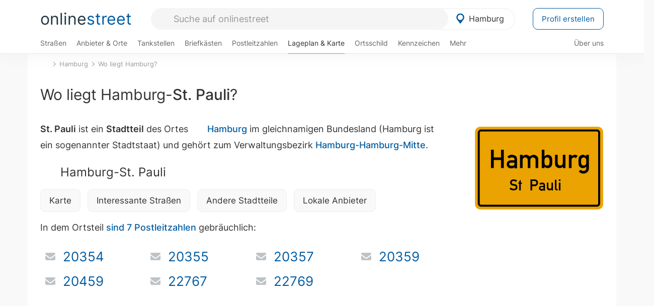

--- FILE ---
content_type: text/html; charset=utf-8
request_url: https://onlinestreet.de/orte/hamburg/karte/St.+Pauli
body_size: 22746
content:
<!DOCTYPE html><html dir="ltr" lang="de"> <head> <meta charset="UTF-8"> <link href="//fundingchoicesmessages.google.com" rel="preconnect dns-prefetch" crossorigin><script>(function(){
'use strict';var g=function(a){var b=0;return function(){return b<a.length?{done:!1,value:a[b++]}:{done:!0}}},l=this||self,m=/^[\w+/_-]+[=]{0,2}$/,p=null,q=function(){},r=function(a){var b=typeof a;if("object"==b)if(a){if(a instanceof Array)return"array";if(a instanceof Object)return b;var c=Object.prototype.toString.call(a);if("[object Window]"==c)return"object";if("[object Array]"==c||"number"==typeof a.length&&"undefined"!=typeof a.splice&&"undefined"!=typeof a.propertyIsEnumerable&&!a.propertyIsEnumerable("splice"))return"array";
if("[object Function]"==c||"undefined"!=typeof a.call&&"undefined"!=typeof a.propertyIsEnumerable&&!a.propertyIsEnumerable("call"))return"function"}else return"null";else if("function"==b&&"undefined"==typeof a.call)return"object";return b},u=function(a,b){function c(){}c.prototype=b.prototype;a.prototype=new c;a.prototype.constructor=a};var v=function(a,b){Object.defineProperty(l,a,{configurable:!1,get:function(){return b},set:q})};var y=function(a,b){this.b=a===w&&b||"";this.a=x},x={},w={};var aa=function(a,b){a.src=b instanceof y&&b.constructor===y&&b.a===x?b.b:"type_error:TrustedResourceUrl";if(null===p)b:{b=l.document;if((b=b.querySelector&&b.querySelector("script[nonce]"))&&(b=b.nonce||b.getAttribute("nonce"))&&m.test(b)){p=b;break b}p=""}b=p;b&&a.setAttribute("nonce",b)};var z=function(){return Math.floor(2147483648*Math.random()).toString(36)+Math.abs(Math.floor(2147483648*Math.random())^+new Date).toString(36)};var A=function(a,b){b=String(b);"application/xhtml+xml"===a.contentType&&(b=b.toLowerCase());return a.createElement(b)},B=function(a){this.a=a||l.document||document};B.prototype.appendChild=function(a,b){a.appendChild(b)};var C=function(a,b,c,d,e,f){try{var k=a.a,h=A(a.a,"SCRIPT");h.async=!0;aa(h,b);k.head.appendChild(h);h.addEventListener("load",function(){e();d&&k.head.removeChild(h)});h.addEventListener("error",function(){0<c?C(a,b,c-1,d,e,f):(d&&k.head.removeChild(h),f())})}catch(n){f()}};var ba=l.atob("aHR0cHM6Ly93d3cuZ3N0YXRpYy5jb20vaW1hZ2VzL2ljb25zL21hdGVyaWFsL3N5c3RlbS8xeC93YXJuaW5nX2FtYmVyXzI0ZHAucG5n"),ca=l.atob("WW91IGFyZSBzZWVpbmcgdGhpcyBtZXNzYWdlIGJlY2F1c2UgYWQgb3Igc2NyaXB0IGJsb2NraW5nIHNvZnR3YXJlIGlzIGludGVyZmVyaW5nIHdpdGggdGhpcyBwYWdlLg=="),da=l.atob("RGlzYWJsZSBhbnkgYWQgb3Igc2NyaXB0IGJsb2NraW5nIHNvZnR3YXJlLCB0aGVuIHJlbG9hZCB0aGlzIHBhZ2Uu"),ea=function(a,b,c){this.b=a;this.f=new B(this.b);this.a=null;this.c=[];this.g=!1;this.i=b;this.h=c},F=function(a){if(a.b.body&&!a.g){var b=
function(){D(a);l.setTimeout(function(){return E(a,3)},50)};C(a.f,a.i,2,!0,function(){l[a.h]||b()},b);a.g=!0}},D=function(a){for(var b=G(1,5),c=0;c<b;c++){var d=H(a);a.b.body.appendChild(d);a.c.push(d)}b=H(a);b.style.bottom="0";b.style.left="0";b.style.position="fixed";b.style.width=G(100,110).toString()+"%";b.style.zIndex=G(2147483544,2147483644).toString();b.style["background-color"]=I(249,259,242,252,219,229);b.style["box-shadow"]="0 0 12px #888";b.style.color=I(0,10,0,10,0,10);b.style.display=
"flex";b.style["justify-content"]="center";b.style["font-family"]="Arial";c=H(a);c.style.width=G(80,85).toString()+"%";c.style.maxWidth=G(750,775).toString()+"px";c.style.margin="24px";c.style.display="flex";c.style["align-items"]="flex-start";c.style["justify-content"]="center";d=A(a.f.a,"IMG");d.className=z();d.src=ba;d.style.height="24px";d.style.width="24px";d.style["padding-right"]="16px";var e=H(a),f=H(a);f.style["font-weight"]="bold";f.textContent=ca;var k=H(a);k.textContent=da;J(a,
e,f);J(a,e,k);J(a,c,d);J(a,c,e);J(a,b,c);a.a=b;a.b.body.appendChild(a.a);b=G(1,5);for(c=0;c<b;c++)d=H(a),a.b.body.appendChild(d),a.c.push(d)},J=function(a,b,c){for(var d=G(1,5),e=0;e<d;e++){var f=H(a);b.appendChild(f)}b.appendChild(c);c=G(1,5);for(d=0;d<c;d++)e=H(a),b.appendChild(e)},G=function(a,b){return Math.floor(a+Math.random()*(b-a))},I=function(a,b,c,d,e,f){return"rgb("+G(Math.max(a,0),Math.min(b,255)).toString()+","+G(Math.max(c,0),Math.min(d,255)).toString()+","+G(Math.max(e,0),Math.min(f,
255)).toString()+")"},H=function(a){a=A(a.f.a,"DIV");a.className=z();return a},E=function(a,b){0>=b||null!=a.a&&0!=a.a.offsetHeight&&0!=a.a.offsetWidth||(fa(a),D(a),l.setTimeout(function(){return E(a,b-1)},50))},fa=function(a){var b=a.c;var c="undefined"!=typeof Symbol&&Symbol.iterator&&b[Symbol.iterator];b=c?c.call(b):{next:g(b)};for(c=b.next();!c.done;c=b.next())(c=c.value)&&c.parentNode&&c.parentNode.removeChild(c);a.c=[];(b=a.a)&&b.parentNode&&b.parentNode.removeChild(b);a.a=null};var ia=function(a,b,c,d,e){var f=ha(c),k=function(n){n.appendChild(f);l.setTimeout(function(){f?(0!==f.offsetHeight&&0!==f.offsetWidth?b():a(),f.parentNode&&f.parentNode.removeChild(f)):a()},d)},h=function(n){document.body?k(document.body):0<n?l.setTimeout(function(){h(n-1)},e):b()};h(3)},ha=function(a){var b=document.createElement("div");b.className=a;b.style.width="1px";b.style.height="1px";b.style.position="absolute";b.style.left="-10000px";b.style.top="-10000px";b.style.zIndex="-10000";return b};var K={},L=null;var M=function(){},N="function"==typeof Uint8Array,O=function(a,b){a.b=null;b||(b=[]);a.j=void 0;a.f=-1;a.a=b;a:{if(b=a.a.length){--b;var c=a.a[b];if(!(null===c||"object"!=typeof c||Array.isArray(c)||N&&c instanceof Uint8Array)){a.g=b-a.f;a.c=c;break a}}a.g=Number.MAX_VALUE}a.i={}},P=[],Q=function(a,b){if(b<a.g){b+=a.f;var c=a.a[b];return c===P?a.a[b]=[]:c}if(a.c)return c=a.c[b],c===P?a.c[b]=[]:c},R=function(a,b,c){a.b||(a.b={});if(!a.b[c]){var d=Q(a,c);d&&(a.b[c]=new b(d))}return a.b[c]};
M.prototype.h=N?function(){var a=Uint8Array.prototype.toJSON;Uint8Array.prototype.toJSON=function(){var b;void 0===b&&(b=0);if(!L){L={};for(var c="ABCDEFGHIJKLMNOPQRSTUVWXYZabcdefghijklmnopqrstuvwxyz0123456789".split(""),d=["+/=","+/","-_=","-_.","-_"],e=0;5>e;e++){var f=c.concat(d[e].split(""));K[e]=f;for(var k=0;k<f.length;k++){var h=f[k];void 0===L[h]&&(L[h]=k)}}}b=K[b];c=[];for(d=0;d<this.length;d+=3){var n=this[d],t=(e=d+1<this.length)?this[d+1]:0;h=(f=d+2<this.length)?this[d+2]:0;k=n>>2;n=(n&
3)<<4|t>>4;t=(t&15)<<2|h>>6;h&=63;f||(h=64,e||(t=64));c.push(b[k],b[n],b[t]||"",b[h]||"")}return c.join("")};try{return JSON.stringify(this.a&&this.a,S)}finally{Uint8Array.prototype.toJSON=a}}:function(){return JSON.stringify(this.a&&this.a,S)};var S=function(a,b){return"number"!==typeof b||!isNaN(b)&&Infinity!==b&&-Infinity!==b?b:String(b)};M.prototype.toString=function(){return this.a.toString()};var T=function(a){O(this,a)};u(T,M);var U=function(a){O(this,a)};u(U,M);var ja=function(a,b){this.c=new B(a);var c=R(b,T,5);c=new y(w,Q(c,4)||"");this.b=new ea(a,c,Q(b,4));this.a=b},ka=function(a,b,c,d){b=new T(b?JSON.parse(b):null);b=new y(w,Q(b,4)||"");C(a.c,b,3,!1,c,function(){ia(function(){F(a.b);d(!1)},function(){d(!0)},Q(a.a,2),Q(a.a,3),Q(a.a,1))})};var la=function(a,b){V(a,"internal_api_load_with_sb",function(c,d,e){ka(b,c,d,e)});V(a,"internal_api_sb",function(){F(b.b)})},V=function(a,b,c){a=l.btoa(a+b);v(a,c)},W=function(a,b,c){for(var d=[],e=2;e<arguments.length;++e)d[e-2]=arguments[e];e=l.btoa(a+b);e=l[e];if("function"==r(e))e.apply(null,d);else throw Error("API not exported.");};var X=function(a){O(this,a)};u(X,M);var Y=function(a){this.h=window;this.a=a;this.b=Q(this.a,1);this.f=R(this.a,T,2);this.g=R(this.a,U,3);this.c=!1};Y.prototype.start=function(){ma();var a=new ja(this.h.document,this.g);la(this.b,a);na(this)};
var ma=function(){var a=function(){if(!l.frames.googlefcPresent)if(document.body){var b=document.createElement("iframe");b.style.display="none";b.style.width="0px";b.style.height="0px";b.style.border="none";b.style.zIndex="-1000";b.style.left="-1000px";b.style.top="-1000px";b.name="googlefcPresent";document.body.appendChild(b)}else l.setTimeout(a,5)};a()},na=function(a){var b=Date.now();W(a.b,"internal_api_load_with_sb",a.f.h(),function(){var c;var d=a.b,e=l[l.btoa(d+"loader_js")];if(e){e=l.atob(e);
e=parseInt(e,10);d=l.btoa(d+"loader_js").split(".");var f=l;d[0]in f||"undefined"==typeof f.execScript||f.execScript("var "+d[0]);for(;d.length&&(c=d.shift());)d.length?f[c]&&f[c]!==Object.prototype[c]?f=f[c]:f=f[c]={}:f[c]=null;c=Math.abs(b-e);c=1728E5>c?0:c}else c=-1;0!=c&&(W(a.b,"internal_api_sb"),Z(a,Q(a.a,6)))},function(c){Z(a,c?Q(a.a,4):Q(a.a,5))})},Z=function(a,b){a.c||(a.c=!0,a=new l.XMLHttpRequest,a.open("GET",b,!0),a.send())};(function(a,b){l[a]=function(c){for(var d=[],e=0;e<arguments.length;++e)d[e-0]=arguments[e];l[a]=q;b.apply(null,d)}})("__d3lUW8vwsKlB__",function(a){"function"==typeof window.atob&&(a=window.atob(a),a=new X(a?JSON.parse(a):null),(new Y(a)).start())});}).call(this);
window.__d3lUW8vwsKlB__("[base64]");</script><script> function cmp_ui_additionals() {   var el = document.querySelector('.fc-stacks.fc-dialog-restricted-content'), elChild = '<p class="intro">Wir bieten ein kostenloses, werbefinanziertes Online-Angebot und verwenden Cookies für:</p>'; el.insertAdjacentHTML('afterbegin', elChild);  var el = document.querySelector('.fc-consent-root .fc-dialog-container .fc-dialog.fc-choice-dialog'), elChild = '<div class="fc-footer-imprint"><a href="https://onlinestreet.de/impressum#nutzungsbedingungen">Datenschutzerklärung</a><a href="https://onlinestreet.de/impressum#impressum">Impressum</a></div>'; el.insertAdjacentHTML('beforeend', elChild); }   window.dataLayer = window.dataLayer || []; function gtag(){dataLayer.push(arguments);} var ga_loaded = false;  function cmp_load_ga() {  ga_loaded = true; setTimeout(() => { }, 1000);  var ga4script = document.createElement("script"); ga4script.async = true; ga4script.src = "https://www.googletagmanager.com/gtag/js?id=G-FE6V3NCVGF"; document.getElementsByTagName("head")[0].appendChild(ga4script, document.getElementsByTagName("head")[0]); window.dataLayer = window.dataLayer || []; gtag('js', new Date()); gtag('config', 'G-FE6V3NCVGF', { 'content_group':'lageplan_stadtteil', });   } function cmp_show_ads_after_consent() {   (adsbygoogle=window.adsbygoogle||[]).pauseAdRequests=0;   } function cmp_change_ads(tcData) { var MeasureContentPerformance = tcData.purpose.consents[8] || false; var hasDeviceStorageAndAccessConsent = tcData.purpose.consents[1] || false; var BasicAds = tcData.purpose.consents[2] || false; if ( hasDeviceStorageAndAccessConsent && BasicAds ) {  (adsbygoogle=window.adsbygoogle||[]).pauseAdRequests=0; if ( MeasureContentPerformance ) {  } } else { if ( MeasureContentPerformance ) {  }  var ads = document.querySelectorAll('.adsbygoogle'), i = 0, l = ads.length; for (i; i < l; i++) { ads[i].style.display = 'none'; } $(function() {  $('.ad-col-left').toggle();  if ( $('.content-col').hasClass('col-md-7') ) {  $('.content-col').removeClass('col-md-7').addClass('col-md-9'); } else if ( $('.content-col').hasClass('col-md-10') ) {  $('.content-col').removeClass('col-md-10').addClass('col-md-12'); } }); } }  function update_gtag_consent(tcData) {  gtag('consent', 'update', { 'ad_user_data': tcData.purpose.consents[3] ? 'granted' : 'denied', 'ad_personalization': tcData.purpose.consents[4] ? 'granted' : 'denied', 'ad_storage': tcData.purpose.consents[1] ? 'granted' : 'denied', 'analytics_storage': tcData.purpose.consents[8] ? 'granted' : 'denied' }); } var check_tcfapi = window.setInterval(function() { typeof __tcfapi === 'function' ? (window.clearInterval(check_tcfapi), __tcfapi('addEventListener', 2, function(tcData, success) { if ( tcData.eventStatus === 'cmpuishown' ) {  cmp_ui_additionals();   gtag('consent', 'default', { 'ad_storage': 'denied', 'ad_user_data': 'denied', 'ad_personalization': 'denied', 'analytics_storage': 'denied', 'wait_for_update': 500 }); } if (tcData.eventStatus === 'tcloaded' || tcData.eventStatus === 'useractioncomplete') {  if ( ! tcData.gdprApplies ) {  cmp_show_ads_after_consent(); cmp_load_ga(); } else {   var MeasureContentPerformance = tcData.purpose.consents[8] || false; if ( MeasureContentPerformance ) { cmp_load_ga(); }   var hasDeviceStorageAndAccessConsent = tcData.purpose.consents[1] || false;  if (hasDeviceStorageAndAccessConsent) {  var hasGoogleAdvertisingProductsConsent = tcData.vendor.consents[755] || false;  if ( hasGoogleAdvertisingProductsConsent ) {  cmp_show_ads_after_consent(); } else { cmp_change_ads(tcData); } } else { cmp_change_ads(tcData); } } update_gtag_consent(tcData); } })) : null ; }, 50); </script> <link href="//cdn.onlinestreet.de" rel="preconnect dns-prefetch" crossorigin> <link href="//cdnjs.cloudflare.com" rel="preconnect dns-prefetch" crossorigin>  <link href="//pagead2.googlesyndication.com" rel="preconnect dns-prefetch" crossorigin> <link href="//googleads.g.doubleclick.net" rel="preconnect dns-prefetch" crossorigin> <link href="//ad.doubleclick.net" rel="preconnect dns-prefetch" crossorigin> <link href="//static.doubleclick.net" rel="preconnect dns-prefetch" crossorigin> <link href="//adservice.google.de" rel="preconnect dns-prefetch" crossorigin> <link href="//adservice.google.com" rel="preconnect dns-prefetch" crossorigin> <title>Wo liegt Hamburg St. Pauli? Lageplan mit Karte</title> <meta name="robots" content="index,follow,max-image-preview:large"> <link rel="canonical" href="https://onlinestreet.de/orte/hamburg/karte/St.+Pauli"> <link rel="manifest" href="https://cdn.onlinestreet.de/img/favicon/site.webmanifest.json.php"> <link rel="icon" type="image/png" href="https://cdn.onlinestreet.de/img/favicon/favicon-96x96.png" sizes="96x96" /> <link rel="icon" type="image/svg+xml" href="https://cdn.onlinestreet.de/img/favicon/favicon.svg" /> <link rel="shortcut icon" href="https://cdn.onlinestreet.de/img/favicon/favicon.ico" /> <link rel="apple-touch-icon" sizes="180x180" href="https://cdn.onlinestreet.de/img/favicon/apple-touch-icon.png" /> <meta name="apple-mobile-web-app-title" content="onlinestreet" /> <meta name="theme-color" content="#005CA2"> <meta name="viewport" content="width=device-width, initial-scale=1.0"/>  <link rel="preload" as="style" href="https://cdnjs.cloudflare.com/ajax/libs/twitter-bootstrap/3.4.1/css/bootstrap.min.css" /> <link rel="preload" as="script" href="https://cdnjs.cloudflare.com/ajax/libs/twitter-bootstrap/3.4.1/js/bootstrap.min.js" /> <link rel="preload" as="script" href="https://cdnjs.cloudflare.com/ajax/libs/jquery/1.12.4/jquery.min.js" />  <link rel="stylesheet" href="https://cdnjs.cloudflare.com/ajax/libs/twitter-bootstrap/3.4.1/css/bootstrap.min.css" />     <link rel="preload" as="style" href="https://cdn.onlinestreet.de/lib/styles.min.css?v=OS41Mg==" /><link rel="stylesheet" type="text/css" href="https://cdn.onlinestreet.de/lib/styles.min.css?v=OS41Mg==" />  <link rel="preload" href="//cdn.onlinestreet.de/lib/fonts/google/inter-v13-latin-regular.woff2" as="font" type="font/woff2" crossorigin> <link rel="preload" href="//cdn.onlinestreet.de/lib/fonts/google/inter-v13-latin-500.woff2" as="font" type="font/woff2" crossorigin> <link rel="preload" href="//cdn.onlinestreet.de/lib/fonts/google/inter-v13-latin-600.woff2" as="font" type="font/woff2" crossorigin> <link rel="preload" href="//cdn.onlinestreet.de/lib/fonts/google/inter-v13-latin-300.woff2" as="font" type="font/woff2" crossorigin> <link rel="preload" href="//cdn.onlinestreet.de/lib/fonts/fontawesome-free-7.1.0-web/webfonts/fa-solid-900.woff2" as="font" type="font/woff2" crossorigin>    <link rel="preload" as="image" href="https://cdn.onlinestreet.de/img/logo/marker.svg" />  <meta property="og:title" content="Wo liegt Hamburg St. Pauli? Lageplan mit Karte"/> <meta property="og:site_name" content="onlinestreet.de"/> <meta property="og:type" content="website"/> <meta property="og:url" content="https://onlinestreet.de/orte/hamburg/karte/St.+Pauli"/> <meta property="og:image" content="https://onlinestreet.de/strassen/ortsschild/800/Hamburg.png"/><meta property="og:image:width" content="800"/><meta property="og:image:height" content="520"/> <meta name="twitter:card" content="summary_large_image"/> <meta name="twitter:title" content="Wo liegt Hamburg St. Pauli? Lageplan mit Karte"/> <meta name="twitter:image" content="https://onlinestreet.de/strassen/ortsschild/800/Hamburg.png"/> <meta property="twitter:url" content="https://onlinestreet.de/orte/hamburg/karte/St.+Pauli"/> <meta name="twitter:site" content="@onlinestreet_de"/> <meta name="twitter:creator" content="@onlinestreet_de"/> <script async src="https://pagead2.googlesyndication.com/pagead/js/adsbygoogle.js?client=ca-pub-1229119852267723" crossorigin="anonymous"></script> <script> (adsbygoogle = window.adsbygoogle||[]).pauseAdRequests=1; </script> </head> <body> <div class="loader loading"></div> <header> <nav class="navbar-fixed-top" id="globale-navigation"> <div class="navbar firstrow"> <div class="container flex-container"> <div class="flex" id="nav-logo"> <a class="onlinestreet-logo" href="https://onlinestreet.de/"> online<span>street</span> </a> </div> <div class="flex" id="nav-ortsauswahl"> <span id="navbar-ortsauswahl">  <img width="24" height="24" src="https://cdn.onlinestreet.de/img/logo/marker.svg" alt="Hamburg erkunden" />Hamburg </span> <span id="mobile-search-close">×</span> <div class="ortsauswahl-dropdown hidden"></div> </div> <div class="flex" id="nav-suche"> <div id="mobile-menu-toggle"> <i class="fas fa-bars" aria-hidden="true"></i> </div> <form name="header_search" method="get" action="https://onlinestreet.de/suche/" class="form-inline" role="form"> <input type="hidden" name="pid" value="2" /> <input type="hidden" name="section" value="lageplan" /> <input required pattern=".{3,}" title="Mindestens drei Zeichen" name="q" type="text" class="form-control autocomplete-header-search" data-section="lageplan" data-ort="Hamburg" data-pid="2" autocomplete="os-header-suche" placeholder="Suche auf onlinestreet" /> </form> <i class="fas fa-search"></i> </div> <div class="flex" id="nav-neuer-eintrag"> <a href="https://onlinestreet.de/branchenbuch/profil/" class="btn btn-primary-invert">Profil erstellen</a> </div> </div> </div> <div class="navbar secondrow initial hidden-xs hidden-sm"> <div class="container"> <ul class="linkstruktur"> <li class=" strassen-link"><a href="https://onlinestreet.de/strassen/in-Hamburg.html">Straßen</a></li><li class="first branchen-link"><a href="https://onlinestreet.de/Regional/Europa/Deutschland/Hamburg.html">Anbieter & Orte</a></li><li class=""><a href="https://onlinestreet.de/tankstellen/hamburg">Tankstellen</a></li><li class=""><a href="https://onlinestreet.de/briefkasten/Hamburg/alle.html">Briefkästen</a></li><li class=""><a id="nav-postleitzahlen" href="https://onlinestreet.de/plz/Hamburg.html">Postleitzahlen</a></li><li class="active"><a href="https://onlinestreet.de/orte/hamburg/karte">Lageplan & Karte</a></li><li class=""><a href="https://onlinestreet.de/strassen/ortsschild/Hamburg.html">Ortsschild</a></li><li class=""><a href="https://onlinestreet.de/kennzeichen/HH">Kennzeichen</a></li><li class="dropdown "><a class="dropdown-toggle" href="#" role="button" id="dropdownMenuLink" data-toggle="dropdown" aria-haspopup="true" aria-expanded="false">Mehr <i class="fas fa-chevron-down color-silver ml5"></i></a> <ul class="dropdown-menu"> <li class=""><a class="dropdown-item" href="https://onlinestreet.de/bundesland/Hamburg.html">In welchem Bundesland liegt Hamburg?</a></li> <li class="subheading">Hamburg-St. Pauli</li><li><a class="dropdown-item" href="https://onlinestreet.de/orte/hamburg/karte/St.+Pauli">Wo liegt Hamburg-St. Pauli?</a></li><li><a class="dropdown-item" href="https://onlinestreet.de/briefkasten/Hamburg/St.+Pauli.html">Briefkasten in Hamburg-St. Pauli</a></li><li><a class="dropdown-item" href="https://onlinestreet.de/strassen/in-Hamburg.St.+Pauli.html">Straßen in Hamburg-St. Pauli</a></li><li><a class="dropdown-item" href="https://onlinestreet.de/plz/Hamburg.St.+Pauli.html">Postleitzahl(en) in Hamburg-St. Pauli</a></li><li><a class="dropdown-item" href="https://onlinestreet.de/strassen/ortsschild/Hamburg.St.+Pauli.html">Ortsschild von Hamburg-St. Pauli</a></li> <li class="subheading">Weitere Services & Rechner</li> <li class=""> <a class="dropdown-item" href="https://onlinestreet.de/kennzeichen/"> Kennzeichen-Suche </a> </li> <li class=""> <a class="dropdown-item" href="https://onlinestreet.de/banken/iban/"> IBAN Rechner </a> </li> <li class=""> <a class="dropdown-item" href="https://onlinestreet.de/banken/iban-zu-bic/"> IBAN Prüfer </a> </li>  <li class="subheading">Tools & Generatoren</li> <li class=""> <a class="dropdown-item" href="https://onlinestreet.de/strassen/verkehrsschild/"> Verkehrsschilder </a> </li> <li class=""> <a class="dropdown-item" href="https://onlinestreet.de/strassen/ortsschild/generator.html"> Ortsschild Generator </a> </li> <li class=""> <a class="dropdown-item" href="https://onlinestreet.de/strassen/schild/generator.html"> Straßenschild Generator </a> </li> <li class=""> <a class="dropdown-item" href="https://onlinestreet.de/kennzeichen/generator"> Kennzeichen Generator </a> </li> </ul> </li> </ul> <ul class="linkstruktur navbar-right"> <li class=""><a title="Über uns" href="https://onlinestreet.de/ueber-uns">Über uns</a></li> </ul> </div> </div> <div class="mobile-menu hidden"> <div class="mobile-menu-content"> <span id="mobile-menu-close">&times;</span> <a class="mobile-menu-logo" href="https://onlinestreet.de/">online<span>street</span></a> <form name="mobile_search" method="get" action="https://onlinestreet.de/suche/" class="form-inline mobile-search" role="form"> <input type="hidden" name="pid" value="2" /> <input type="hidden" name="section" value="lageplan" /> <input required pattern=".{3,}" title="Mindestens drei Zeichen" name="q" type="text" class="form-control autocomplete-header-search" data-section="lageplan" data-ort="Hamburg" data-pid="2" autocomplete="os-header-suche" placeholder="Suche auf onlinestreet" /> <i class="fas fa-search"></i> </form> <div class="row mt5"> <div class="col-xs-8 pr10 mb0"> <p class="lead mr0 mb15"> Dein Straßenverzeichnis, Branchenbuch und lokales Nachschlagewerk für <nobr class="overflow-ellipsis"><i class="fas fa-map-marker color-silver ml5 mr10"></i><a href="https://onlinestreet.de/orte/hamburg">Hamburg</a></nobr>. </p> </div> <div class="col-xs-4 pl0 mb0"> <a href="https://onlinestreet.de/orte/hamburg"> <img class="img-responsive mt5" loading="lazy" src="https://onlinestreet.de/strassen/ortsschild/Hamburg.png" alt="Hamburg" /> </a> </div> </div> <button class="anderen-ort-waehlen btn btn btn-sm btn-default mr10" title="Anderen Ort wählen">Ort ändern</button> <a class="btn btn-sm btn-default mr15" href="https://onlinestreet.de/ueber-uns" title="Über uns">Über uns</a> <div class="you-are-here">  <div class="row"> <div class="col-xs-9 mb0"> <a class="title" href="https://onlinestreet.de/orte/hamburg/karte"> Lageplan <small class="text-muted overflow-ellipsis">Wo liegt Hamburg?</small> </a> </div> <div class="col-xs-3 mb0"> <a href="https://onlinestreet.de/orte/hamburg/karte"> <img class="topic img-responsive" alt="Wo liegt Hamburg?" loading="lazy" src="https://cdn.onlinestreet.de/img/material-design/lageplan-200x200.jpg" width="200" height="200" /> </a> </div> </div> <small class="current-page-headline">Aktuelle Seite</small> <a class="current-page overflow-ellipsis" href="https://onlinestreet.de/orte/hamburg/karte/St.+Pauli">Wo liegt Hamburg St. Pauli? Lageplan mit Karte</a> <small class="relevant-page-headline">Übergeordnete Seiten</small> <a class="relevant-page btn btn-sm btn-default" href="https://onlinestreet.de/orte/hamburg/karte">Wo liegt Hamburg?</a><a class="relevant-page btn btn-sm btn-default" href="https://onlinestreet.de/orte/hamburg">Hamburg</a> </div>  <h4 class="mt40">Alle <strong>Services</strong> für <nobr class="overflow-ellipsis"><i class="fas fa-map-marker color-silver ml5 mr10"></i><a href="https://onlinestreet.de/orte/hamburg">Hamburg</a></nobr></h4> <div class="row mt20 pr15"> <div class="col-xs-4 m-service"> <a class="" href="https://onlinestreet.de/strassen/in-Hamburg.html"> <img class="img-responsive" alt="Straßenverzeichnis für Hamburg" loading="lazy" src="https://cdn.onlinestreet.de/img/material-design/strassenverzeichnis-kompass-200x200.jpg" width="200" height="200" /> <span>Straßen</span> <small>Wohnlage und <br class="visible-xs">Lebensqualität</small> </a> </div> <div class="col-xs-4 m-service"> <a class="" href="https://onlinestreet.de/Regional/Europa/Deutschland/Hamburg.html"> <img class="img-responsive" alt="Branchenbuch für Hamburg" loading="lazy" src="https://cdn.onlinestreet.de/img/material-design/digitales-branchenbuch-200x200.jpg" width="200" height="200" /> <span>Anbieter & Orte</span> <small>Lokales <br class="visible-xs">Verzeichnis</small> </a> </div> <div class="col-xs-4 m-service"> <a class="" href="https://onlinestreet.de/tankstellen/hamburg"> <img class="img-responsive" alt="Hamburg: Tankstelle in der Nähe" loading="lazy" src="https://cdn.onlinestreet.de/img/material-design/tankstellen-200x200.jpg" width="200" height="200" /> <span>Tankstellen</span> <small>Günstig tanken <br class="visible-xs">in der Nähe</small> </a> </div> <div class="col-xs-4 m-service"> <a class="" href="https://onlinestreet.de/briefkasten/Hamburg/alle.html"> <img class="img-responsive" alt="Briefkasten Standorte in Hamburg finden" loading="lazy" src="https://cdn.onlinestreet.de/img/material-design/briefkasten-200x200.jpg" width="200" height="200" /> <span>Briefkästen</span> <small>Standorte und <br class="visible-xs">Leerungszeiten</small> </a> </div> <div class="col-xs-4 m-service"> <a class="" href="https://onlinestreet.de/plz/Hamburg.html"> <img class="img-responsive" alt="Postleitzahlen Hamburg" loading="lazy" src="https://cdn.onlinestreet.de/img/material-design/postleitzahlen-200x200.jpg" width="200" height="200" /> <span>Postleitzahlen</span> <small>PLZ und <br class="visible-xs">Ortsteile</small> </a> </div> <div class="col-xs-4 m-service"> <a class="" href="https://onlinestreet.de/orte/hamburg/karte"> <img class="img-responsive" alt="Wo liegt Hamburg?" loading="lazy" src="https://cdn.onlinestreet.de/img/material-design/lageplan-200x200.jpg" width="200" height="200" /> <span>Lageplan</span> <small>Wo liegt <br class="visible-xs">Hamburg?</small> </a> </div> <div class="col-xs-4 m-service"> <a class="" href="https://onlinestreet.de/strassen/ortsschild/Hamburg.html"> <img class="img-responsive" alt="Ortsschild von Hamburg" loading="lazy" src="https://cdn.onlinestreet.de/img/material-design/ortsschild-200x200.jpg" width="200" height="200" /> <span>Ortsschild</span> <small>Generator und <br class="visible-xs">Download</small> </a> </div> <div class="col-xs-4 m-service"> <a class="" href="https://onlinestreet.de/kennzeichen/HH"> <img class="img-responsive" alt="Kennzeichen HH: Hamburg" loading="lazy" src="https://cdn.onlinestreet.de/img/material-design/kennzeichen-individuell.php?kennzeichen=HH" width="200" height="200" /> <span>Kennzeichen</span> <small>Nummernschild <br class="visible-xs">HH</small> </a> </div> <div class="col-xs-4 m-service"> <a class="" href="https://onlinestreet.de/bundesland/Hamburg.html"> <img class="img-responsive" alt="In welchem Bundesland liegt Hamburg?" loading="lazy" src="https://cdn.onlinestreet.de/img/material-design/bundeslaender-200x200.jpg" width="200" height="200" /> <span>Bundesland</span> <small>In welchem <br class="visible-xs">Bundesland liegt Hamburg?</small> </a> </div> <div class="col-xs-12 text-center pr0"> <a class="btn btn-primary mt15 mr15" href="https://onlinestreet.de/branchenbuch/profil/" title="Firma eintragen">Profil erstellen</a>  </div> </div> <h4><strong>Weitere Services</strong> für Deutschland</h4> <div class="row weitere pr15 mt15"> <div class="m-service"> <a href="https://onlinestreet.de/banken/iban/"> <img loading="lazy" src="https://cdn.onlinestreet.de/img/material-design/iban-rechner-200x200.jpg" width="50" height="50" alt="IBAN Rechner" /> <span>IBAN-Rechner & Prüfer</span> </a> </div> <div class="m-service"> <a href="https://onlinestreet.de/kennzeichen/"> <img loading="lazy" src="https://cdn.onlinestreet.de/img/material-design/kennzeichen-200x200.jpg" width="50" height="50" alt="KFZ Kennzeichen Suche" /> <span>Kennzeichen-Suche</span> </a> </div> <div class="m-service"> <a href="https://onlinestreet.de/kennzeichen/generator"> <img loading="lazy" src="https://cdn.onlinestreet.de/img/material-design/kennzeichen-generator-200x200.jpg" width="50" height="50" alt="Kennzeichen Generator" /> <span class="tl">Kennzeichen-Generator</span> </a> </div> <div class="m-service"> <a href="https://onlinestreet.de/strassen/verkehrsschild/"> <img loading="lazy" src="https://cdn.onlinestreet.de/img/material-design/verkehrsschilder-200x200.jpg" width="50" height="50" alt="Verkehrsschild gestalten" /> <span class="tl">Verkehrsschilder</span> </a> </div> <div class="m-service"> <a href="https://onlinestreet.de/strassen/ortsschild/generator.html"> <img loading="lazy" src="https://cdn.onlinestreet.de/img/material-design/ortsschild-200x200.jpg" width="50" height="50" alt="Ortsschild Generator" /> <span class="tl">Ortsschild-Generator</span> </a> </div> <div class="m-service"> <a href="https://onlinestreet.de/strassen/schild/generator.html"> <img loading="lazy" src="https://cdn.onlinestreet.de/img/material-design/strassenschild-200x200.jpg" width="50" height="50" alt="Straßenschild Generator" /> <span class="tl">Straßenschild-Generator</span> </a> </div> </div> <footer class="mobile-menu-imprint text-muted"> <p>onlinestreet <span class="pull-right">&copy; 2006 - 2026</span></p> <p> <a class="mr15" href="https://onlinestreet.de/ueber-uns">Über uns</a> <a href="https://onlinestreet.de/impressum"> <span class="mr15">Support</span> <span class="mr15">Nutzungsbedingungen</span> <span class="mr15">Datenschutz</span> <span class="mr15">Cookies</span> <span class="mr15">Credits / Quellen</span> <span class="mr15">Kontakt</span> <span class="mr15">Impressum</span> </a> </p> </footer> <footer class="hwd-footer"> <div class="row"> <div class="col-md-5"> <h6> <img alt="onlinestreet: Städte, Orte und Straßen" loading="lazy" src="https://hello-world.digital/assets/img/projects-hwd-footer/icon-magnify.svg" width="40" height="40" /> <small>Über onlinestreet</small> Erkunde Städte, Orte und Straßen </h6> <p> Neue Straßen entdecken und gute Anbieter in Deiner Region finden: Als digitales Straßen&shy;verzeichnis und Branchen&shy;buch für Deutschland bietet Dir onlinestreet viele nützliche Services und Tools für Deinen Alltag. </p> <ul> <li><i class="fas fa-smile"></i>Von und für Menschen wie Du und ich!</li> <li><i class="fas fa-smile"></i>100% echte Erfahrungsberichte und Bewertungen!</li> <li><i class="fas fa-smile"></i>Jeden Tag ein bisschen besser!</li> </ul> </div> <div class="col-md-5 col-md-offset-1"> <img alt="Hello World Digital" class="hwd-logo" loading="lazy" src="https://hello-world.digital/assets/img/projects-hwd-footer/hello-world-digital.svg" width="120" height="82" /> <p> Dies ist ein Portal von Hello World Digital. <br class="hidden-xs">Wir entwickeln digitale Tools und liefern <br class="hidden-xs">hilfreiche Informationen für Deinen Alltag. </p> <div class="hwd-icons"> <img loading="lazy" src="https://hello-world.digital/assets/img/projects-hwd-footer/icon-cocktail-01.svg" alt="Icon: Cocktail" width="32" height="35" /><img loading="lazy" src="https://hello-world.digital/assets/img/projects-hwd-footer/icon-handy.svg" alt="Icon: Handy" width="21" height="35" /><img loading="lazy" src="https://hello-world.digital/assets/img/projects-hwd-footer/icon-home.svg" alt="Icon: Home" width="35" height="35" /><img loading="lazy" src="https://hello-world.digital/assets/img/projects-hwd-footer/icon-science.svg" alt="Icon: Science" width="21" height="35" /><img loading="lazy" src="https://hello-world.digital/assets/img/projects-hwd-footer/icon-browser.svg" alt="Icon: Browser" width="35" height="27" /> </div> <a class="btn track-ga-event" data-action="Footer: Hello World Digital" data-label="Website-Link" href="https://hello-world.digital/de/" target="_blank" rel="noopener">hello-world.digital</a> </div> </div> </footer> </div></div> </nav> </header> <div class="breadcrumbs-container"> <div class="container section-container"> <ol class="breadcrumb" itemscope itemtype="http://schema.org/BreadcrumbList"> <li itemprop="itemListElement" itemscope itemtype="http://schema.org/ListItem"><a itemprop="item" href="https://onlinestreet.de/" title="Startseite"><i class="fas fa-home"></i><meta itemprop="name" content="Startseite" /><meta itemprop="position" content="1" /></li><li itemprop="itemListElement" itemscope itemtype="http://schema.org/ListItem"><a itemprop="item" href="https://onlinestreet.de/orte/hamburg"><span itemprop="name">Hamburg</span></a><meta itemprop="position" content="2" /></li><li itemprop="itemListElement" itemscope itemtype="http://schema.org/ListItem"><a itemprop="item" href="https://onlinestreet.de/orte/hamburg/karte"><span itemprop="name">Wo liegt Hamburg?</span></a><meta itemprop="position" content="3" /></li><li class="active visible-xs-inline-block">Wo liegt Hamburg St. Pauli? Lageplan mit Karte</li> </ol> </div> </div> <main class=""> <div class="container section-container"> <div class="row"> <div class="col-sm-12 content-col"> <!--google_ad_section_start--> <div itemprop="geo" itemscope="" itemtype="https://schema.org/GeoCoordinates"> <meta itemprop="latitude" content="53.5523"> <meta itemprop="longitude" content="9.96649"> </div> <div itemscope itemtype="http://schema.org/FAQPage"> <div itemscope itemprop="mainEntity" itemtype="http://schema.org/Question"> <h1 itemprop="name" class="mt10">Wo liegt Hamburg-<strong>St. Pauli</strong>?</h1> <div class="row"> <div class="col-sm-9 mb0"> <a href="https://onlinestreet.de/strassen/ortsschild/Hamburg.St.+Pauli.html"><img class="img-responsive visible-xs pull-right ml10 mb10 mr-5" width="120" height="78" src="https://onlinestreet.de/strassen/ortsschild/400/Hamburg.St++Pauli.png" alt="Ortsschild Hamburg St. Pauli" /></a> <div itemprop="suggestedAnswer acceptedAnswer" itemscope itemtype="http://schema.org/Answer"> <p itemprop="text" class="lead"><strong>St. Pauli</strong> ist ein <strong>Stadtteil</strong> des Ortes <a href="https://onlinestreet.de/orte/hamburg/karte"><nobr><i class="fas fa-map-marker color-silver ml5 mr5"></i>Hamburg</nobr></a> im gleichnamigen Bundesland (Hamburg ist ein sogenannter Stadtstaat) und gehört zum Verwaltungsbezirk <a href="https://onlinestreet.de/orte/hamburg/karte/Hamburg-Mitte">Hamburg-Hamburg-Mitte</a>.</p> <h2 class="mt0"><i class="fas fa-map-marker color-silver mr10"></i>Hamburg-St. Pauli</h2> <a class="btn btn-default mr10 mb15" href="#karte">Karte</a> <a class="btn btn-default mr10 mb15" href="#strassen">Interessante Straßen</a> <a class="btn btn-default mr10 mb15" href="#stadtteile">Andere Stadtteile</a> <a class="btn btn-default mr10 mb15" href="#anbieter">Lokale Anbieter</a> <p class="lead">In dem Ortsteil <a href="https://onlinestreet.de/plz/Hamburg.St.+Pauli.html">sind 7 Postleitzahlen</a> gebräuchlich:</p> <ul class="row plz-list"> <li class="col-xs-6 col-sm-4 col-lg-3 mt5 mb10"><a href="https://onlinestreet.de/plz/20354.html">20354</a></li><li class="col-xs-6 col-sm-4 col-lg-3 mt5 mb10"><a href="https://onlinestreet.de/plz/20355.html">20355</a></li><li class="col-xs-6 col-sm-4 col-lg-3 mt5 mb10"><a href="https://onlinestreet.de/plz/20357.html">20357</a></li><li class="col-xs-6 col-sm-4 col-lg-3 mt5 mb10"><a href="https://onlinestreet.de/plz/20359.html">20359</a></li><li class="col-xs-6 col-sm-4 col-lg-3 mt5 mb10"><a href="https://onlinestreet.de/plz/20459.html">20459</a></li><li class="col-xs-6 col-sm-4 col-lg-3 mt5 mb10"><a href="https://onlinestreet.de/plz/22767.html">22767</a></li><li class="col-xs-6 col-sm-4 col-lg-3 mt5 mb10"><a href="https://onlinestreet.de/plz/22769.html">22769</a></li> </ul> </div> </div> <div class="col-sm-3 mb0 hidden-xs"> <a href="https://onlinestreet.de/strassen/in-Hamburg.St.+Pauli.html"><img class="img-responsive mt10" src="https://onlinestreet.de/strassen/ortsschild/400/Hamburg.St++Pauli.png" alt="Straßenverzeichnis Hamburg St. Pauli" /></a> </div> </div> <div class="ad-top loading loading-ads">  <ins class="adsbygoogle onlinestreetde-top-flexible" style="display:inline-block" data-full-width-responsive="true" data-ad-client="ca-pub-1229119852267723" data-ad-slot="2866974964" data-ad-format="rectangle"></ins> <script> (adsbygoogle = window.adsbygoogle || []).push({}); </script> </div> </div> </div> <h2 id="karte" class="mt20"><i class="fas fa-map-marker color-silver mr10"></i>Lageplan und Karte <small>Ortsteil St. Pauli in Hamburg</small></h2> <div class="map_outer thumbnail map-lg"> <div class="map lazy-map loading" id="map_42201b4b0dd7b7019200c89245c3b589"></div> </div> <script type="text/javascript"> function show_map_map_42201b4b0dd7b7019200c89245c3b589() { var lite = L.tileLayer("https://sgx.geodatenzentrum.de/wmts_topplus_open/tile/1.0.0/web_grau/default/WEBMERCATOR/{z}/{y}/{x}.png", { attribution: "&copy; <a href='https://www.openstreetmap.org/copyright'>OpenStreetMap</a> contributors, Map data: &copy; <a href='http://www.govdata.de/dl-de/by-2-0'>dl-de/by-2-0</a>", maxZoom: 18 }); var full = L.tileLayer("https://{s}.tile.openstreetmap.de/tiles/osmde/{z}/{x}/{y}.png", { attribution: "&copy; <a href='http://osm.org/copyright'>OpenStreetMap</a> contributors" }); var satellite = L.tileLayer("http://services.arcgisonline.com/arcgis/rest/services/World_Imagery/MapServer/tile/{z}/{y}/{x}", { attribution: "Tiles &copy; Esri &mdash; Source: Esri, i-cubed, USDA, USGS, AEX, GeoEye, Getmapping, Aerogrid, IGN, IGP, UPR-EGP, and the GIS User Community" }); var map = L.map("map_42201b4b0dd7b7019200c89245c3b589", { dragging: !L.Browser.mobile, tap: !L.Browser.mobile, center: [53.5596,9.99368], zoom: 11, layers: [lite] }); /* PopUp zentrieren, siehe https://stackoverflow.com/questions/22538473/leaflet-center-popup-and-marker-to-the-map */ map.on("popupopen", function(e) { var px = map.project(e.target._popup._latlng); px.y -= e.target._popup._container.clientHeight/2; map.panTo(map.unproject(px),{animate: true}); }); map.whenReady( function() { /* Event-Listener erst nach 1 Sekunde aktivieren, da sie vorher schon automatisch feuern */ setTimeout(leaflet_whenReady_Callback, 2000); }); function leaflet_whenReady_Callback() { map.on("zoomanim", function() { /* console.log("Control: zoomanim"); */ ga4_event("click", "map", "zoom"); }); map.on("baselayerchange", function() { /* console.log("Control: baselayerchange"); */ ga4_event("click", "map", "baselayerchange"); }); map.on("popupopen", function() { /* console.log("Control: popupopen"); */ ga4_event("click", "map", "popupopen"); }); map.on("tooltipopen", function() { /* console.log("Control: tooltipopen"); */ ga4_event("click", "map", "tooltipopen"); }); map.on("enterFullscreen", function() { /* console.log("Control: enterFullscreen"); */ ga4_event("click", "map", "enter_fullscreen"); map.scrollWheelZoom.enable(); if ( L.Browser.mobile ) { /* MOBILE DEVICE */ map.dragging.enable(); } }); map.on("exitFullscreen", function() { /* console.log("Control: exitFullscreen"); */ ga4_event("click", "map", "exit_fullscreen"); map.scrollWheelZoom.disable(); if ( L.Browser.mobile ) { /* MOBILE DEVICE */ map.dragging.disable(); } }); } map.scrollWheelZoom.disable(); /* fullscreen API not avaliable on iOS devices */ var iOS = /iPad|iPhone|iPod/.test(navigator.userAgent) && !window.MSStream; if ( !iOS ) { L.control.fullscreen({ position: "topright", title: "Vollbild", titleCancel: "Vollbild-Modus beenden", forceSeparateButton: true }).addTo(map); } map.zoomControl.setPosition("topright"); var baseMaps = { "Vereinfachte Kartenansicht": lite, "Detaillierte Kartenansicht": full, "Satellitenansicht": satellite }; L.control.layers(baseMaps).addTo(map); var polygonStyle = { "color": "#005CA2", "weight": 5, "opacity": 0.75 }; var polygonGeojson1 = {"type":"Polygon","bbox":[9.9836657,53.5494013,10.0082327,53.5668744],"coordinates":[[[9.9886904,53.5611886],[9.9881387,53.5612006],[9.987791,53.5603288],[9.983994800000001,53.5582375],[9.9836657,53.5577796],[9.9842164,53.55719920000001],[9.9844518,53.5556768],[9.9857271,53.5547972],[9.9847086,53.5544183],[9.9855509,53.5524868],[9.9859029,53.5525365],[9.9858428,53.5520141],[9.9866768,53.551612000000006],[9.9870152,53.5516658],[9.9872382,53.55139040000001],[9.9869029,53.5505753],[9.9861175,53.5500087],[9.9864698,53.549488600000004],[9.9869642,53.5494013],[9.9911721,53.5511273],[9.9946443,53.5526845],[9.9973681,53.5569902],[9.9982362,53.5580894],[10.0082327,53.5652488],[10.0010877,53.5668412],[10.0002353,53.5668744],[10.0003407,53.5666954],[9.9996433,53.5662774],[9.9998693,53.5661892],[9.9993118,53.5656778],[9.9959831,53.5657634],[9.9958957,53.5651039],[9.9949373,53.5651054],[9.994913,53.5648558],[9.9955434,53.5648387],[9.9953972,53.5624813],[9.9942282,53.5624668],[9.9886904,53.5611886]]]}; L.geoJSON(polygonGeojson1, { style: polygonStyle }).bindPopup("<a class=\"title\" href=\"https://onlinestreet.de/plz/20354.html\">Postleitzahl 20354</a><br><br><a class=\"btn btn-sm btn-primary\" href=\"https://onlinestreet.de/strassen/in-20354.html\">Alle Straßen in 20354 Hamburg</a>").addTo(map); var polygonGeojson2 = {"type":"Polygon","bbox":[9.9695424,53.5491051,9.9886904,53.5637765],"coordinates":[[[9.9751841,53.5564142],[9.974333,53.5555779],[9.9747096,53.555161],[9.9742229,53.5546572],[9.9738361,53.5547128],[9.9721507,53.552834],[9.9726097,53.5526888],[9.9712892,53.5509312],[9.9714371,53.5502596],[9.9700086,53.550921],[9.9695424,53.5498881],[9.9709142,53.5500848],[9.9747416,53.5495408],[9.9750483,53.5499977],[9.9763594,53.5503652],[9.9763184,53.5505886],[9.9771023,53.5506522],[9.9770551,53.5511247],[9.9774262,53.5512331],[9.9770182,53.5516521],[9.9773852,53.5520174],[9.9774429,53.5517962],[9.9777643,53.5518205],[9.9779102,53.5512461],[9.9789468,53.5512863],[9.9793236,53.5507206],[9.9794427,53.5510177],[9.9798703,53.55113120000001],[9.980615300000002,53.5510862],[9.9811583,53.5505815],[9.9818678,53.5505326],[9.9830877,53.5505751],[9.9833124,53.5511899],[9.9847131,53.5508979],[9.9840961,53.5499053],[9.9853357,53.5493365],[9.9862126,53.5496031],[9.9865038,53.5493202],[9.986157,53.5491051],[9.9869642,53.5494013],[9.9864698,53.549488600000004],[9.9861175,53.5500087],[9.9869029,53.5505753],[9.9872382,53.55139040000001],[9.9870152,53.5516658],[9.9866768,53.551612000000006],[9.9858428,53.5520141],[9.9859029,53.5525365],[9.9855509,53.5524868],[9.9847086,53.5544183],[9.9857271,53.5547972],[9.9844518,53.5556768],[9.9842164,53.55719920000001],[9.9836657,53.5577796],[9.983994800000001,53.5582375],[9.987791,53.5603288],[9.9881387,53.5612006],[9.9886904,53.5611886],[9.9851238,53.5633606],[9.9838506,53.56371510000001],[9.9767688,53.5637765],[9.9769244,53.563588],[9.9761925,53.5625394],[9.9757344,53.5611258],[9.9755943,53.5567078],[9.9751841,53.5564142]]]}; L.geoJSON(polygonGeojson2, { style: polygonStyle }).bindPopup("<a class=\"title\" href=\"https://onlinestreet.de/plz/20355.html\">Postleitzahl 20355</a><br><br><a class=\"btn btn-sm btn-primary\" href=\"https://onlinestreet.de/strassen/in-20355.html\">Alle Straßen in 20355 Hamburg</a>").addTo(map); var polygonGeojson3 = {"type":"Polygon","bbox":[9.9585809,53.5564142,9.9769646,53.5720545],"coordinates":[[[9.9585809,53.5655424],[9.958953200000002,53.5645629],[9.960843,53.5622358],[9.9620037,53.5616831],[9.9617155,53.5610167],[9.9627647,53.5604817],[9.9627884,53.5601158],[9.9635987,53.5597935],[9.9626533,53.5595666],[9.9634461,53.5594278],[9.9634647,53.5592278],[9.9648627,53.5593475],[9.9651242,53.559172],[9.9648232,53.558609700000005],[9.965864100000001,53.5586084],[9.9658855,53.5583536],[9.9647634,53.5583145],[9.9653042,53.5582032],[9.9648761,53.55797820000001],[9.9650415,53.5573403],[9.9670889,53.5579132],[9.9671558,53.557422],[9.9724138,53.5570677],[9.9751841,53.5564142],[9.9755943,53.5567078],[9.9757344,53.5611258],[9.9761925,53.5625394],[9.9769244,53.563588],[9.9767688,53.5637765],[9.9769646,53.564048],[9.9762022,53.5644763],[9.973737600000002,53.5642891],[9.9745568,53.5652034],[9.9700483,53.5673064],[9.9708645,53.5676491],[9.9692868,53.5703306],[9.9692326,53.5712997],[9.9687467,53.5719563],[9.9680629,53.571846],[9.9678681,53.5720545],[9.9654133,53.57017210000001],[9.9646269,53.5697135],[9.9642542,53.5698127],[9.9633038,53.5690837],[9.9637392,53.568314900000004],[9.9622884,53.5683396],[9.9609386,53.5680285],[9.960685700000003,53.5684442],[9.9609697,53.5687336],[9.9606485,53.569006300000005],[9.9601745,53.5692116],[9.9594085,53.5690343],[9.9599157,53.568344],[9.9607222,53.5680102],[9.9602954,53.5674108],[9.9608179,53.5672571],[9.9611103,53.5668529],[9.9610041,53.56633860000001],[9.9606602,53.5662498],[9.9610162,53.5656936],[9.961390600000001,53.565755700000004],[9.9614777,53.56555920000001],[9.9611061,53.565492],[9.9601919,53.56616420000001],[9.959192400000001,53.5659598],[9.9585809,53.5655424]]]}; L.geoJSON(polygonGeojson3, { style: polygonStyle }).bindPopup("<a class=\"title\" href=\"https://onlinestreet.de/plz/20357.html\">Postleitzahl 20357</a><br><br><a class=\"btn btn-sm btn-primary\" href=\"https://onlinestreet.de/strassen/in-20357.html\">Alle Straßen in 20357 Hamburg</a>").addTo(map); var polygonGeojson4 = {"type":"Polygon","bbox":[9.9527009,53.5431746,9.9751841,53.5593475],"coordinates":[[[9.9627475,53.5584586],[9.9630776,53.5581935],[9.9620307,53.5575616],[9.9621407,53.55698340000001],[9.9618211,53.55666],[9.9627303,53.5564503],[9.9621468,53.5556779],[9.9625142,53.5550257],[9.9620468,53.5547253],[9.9607801,53.5544979],[9.9604689,53.5541657],[9.960738,53.5539276],[9.9605138,53.5528349],[9.958801100000002,53.55167550000001],[9.956708,53.5519363],[9.9565875,53.5516633],[9.9587221,53.5515249],[9.9586391,53.5512489],[9.9580191,53.5512526],[9.9580488,53.5508961],[9.9585359,53.5508484],[9.9585372,53.5504463],[9.9579489,53.5499711],[9.9574189,53.5500033],[9.9564245,53.5495741],[9.956496,53.5490669],[9.9554953,53.5483897],[9.9551059,53.5483513],[9.9541574,53.547367200000004],[9.9538105,53.54634490000001],[9.9527009,53.54601840000001],[9.9544147,53.5434633],[9.9545109,53.5433199],[9.9602617,53.54424480000001],[9.9635033,53.5443432],[9.9669056,53.5441356],[9.9706714,53.5431746],[9.9723422,53.5454056],[9.9722136,53.5457664],[9.9707449,53.5462596],[9.969545800000002,53.5461177],[9.9687916,53.5463606],[9.9688058,53.5473207],[9.9684399,53.5473979],[9.9683755,53.5480456],[9.9687723,53.5480611],[9.9688766,53.5485287],[9.9684769,53.5488901],[9.9695424,53.5498881],[9.9700086,53.550921],[9.9714371,53.5502596],[9.9712892,53.5509312],[9.9726097,53.5526888],[9.9721507,53.552834],[9.9738361,53.5547128],[9.9742229,53.5546572],[9.9747096,53.555161],[9.974333,53.5555779],[9.9751841,53.5564142],[9.9724138,53.5570677],[9.9671558,53.557422],[9.9670889,53.5579132],[9.9650415,53.5573403],[9.9648761,53.55797820000001],[9.9653042,53.5582032],[9.9647634,53.5583145],[9.9658855,53.5583536],[9.965864100000001,53.5586084],[9.9648232,53.558609700000005],[9.9651242,53.559172],[9.9648627,53.5593475],[9.9634647,53.5592278],[9.9627475,53.5584586]]]}; L.geoJSON(polygonGeojson4, { style: polygonStyle }).bindPopup("<a class=\"title\" href=\"https://onlinestreet.de/plz/20359.html\">Postleitzahl 20359</a><br><br><a class=\"btn btn-sm btn-primary\" href=\"https://onlinestreet.de/strassen/in-20359.html\">Alle Straßen in 20359 Hamburg</a>").addTo(map); var polygonGeojson5 = {"type":"Polygon","bbox":[9.9683755,53.5405532,9.9898362,53.5520174],"coordinates":[[[9.9695424,53.5498881],[9.9684769,53.5488901],[9.9688766,53.5485287],[9.9687723,53.5480611],[9.9683755,53.5480456],[9.9684399,53.5473979],[9.9688058,53.5473207],[9.9687916,53.5463606],[9.969545800000002,53.5461177],[9.9707449,53.5462596],[9.9722136,53.5457664],[9.9723422,53.5454056],[9.9706714,53.5431746],[9.9803816,53.5405532],[9.9809598,53.542143300000006],[9.9823935,53.5436098],[9.9836538,53.544105],[9.9873247,53.544268900000006],[9.9880313,53.5460131],[9.9888655,53.5465315],[9.9890402,53.5460531],[9.9893976,53.5461204],[9.9898362,53.5467494],[9.989509,53.5471103],[9.9888922,53.5470573],[9.988803700000002,53.5472754],[9.9865917,53.547605],[9.9875558,53.5479755],[9.987764400000001,53.5485449],[9.9872781,53.5484302],[9.9866249,53.5486134],[9.986157,53.5491051],[9.9865038,53.5493202],[9.9862126,53.5496031],[9.9853357,53.5493365],[9.9840961,53.5499053],[9.9847131,53.5508979],[9.9833124,53.5511899],[9.9830877,53.5505751],[9.9818678,53.5505326],[9.9811583,53.5505815],[9.980615300000002,53.5510862],[9.9798703,53.55113120000001],[9.9794427,53.5510177],[9.9793236,53.5507206],[9.9789468,53.5512863],[9.9779102,53.5512461],[9.9777643,53.5518205],[9.9774429,53.5517962],[9.9773852,53.5520174],[9.9770182,53.5516521],[9.9774262,53.5512331],[9.9770551,53.5511247],[9.9771023,53.5506522],[9.9763184,53.5505886],[9.9763594,53.5503652],[9.9750483,53.5499977],[9.9747416,53.5495408],[9.9709142,53.5500848],[9.9695424,53.5498881]]]}; L.geoJSON(polygonGeojson5, { style: polygonStyle }).bindPopup("<a class=\"title\" href=\"https://onlinestreet.de/plz/20459.html\">Postleitzahl 20459</a><br><br><a class=\"btn btn-sm btn-primary\" href=\"https://onlinestreet.de/strassen/in-20459.html\">Alle Straßen in 20459 Hamburg</a>").addTo(map); var polygonGeojson6 = {"type":"MultiPolygon","bbox":[9.925020100000001,53.5417787,9.9635987,53.5610763],"coordinates":[[[[9.92758,53.54491530000001],[9.9276791,53.5445169],[9.925020100000001,53.5442484],[9.9277069,53.5417787],[9.929860700000003,53.5418574],[9.9402242,53.5419842],[9.9465204,53.542298800000005],[9.9506838,53.542729800000004],[9.9544147,53.5434633],[9.9527009,53.54601840000001],[9.9538105,53.54634490000001],[9.9541574,53.547367200000004],[9.9551059,53.5483513],[9.9554953,53.5483897],[9.956496,53.5490669],[9.9564245,53.5495741],[9.9574189,53.5500033],[9.9579489,53.5499711],[9.9585372,53.5504463],[9.9585359,53.5508484],[9.9580488,53.5508961],[9.9580191,53.5512526],[9.9586391,53.5512489],[9.9587221,53.5515249],[9.9565875,53.5516633],[9.956708,53.5519363],[9.958801100000002,53.55167550000001],[9.9605138,53.5528349],[9.960738,53.5539276],[9.9604689,53.5541657],[9.9607801,53.5544979],[9.9620468,53.5547253],[9.9625142,53.5550257],[9.9621468,53.5556779],[9.9627303,53.5564503],[9.9618211,53.55666],[9.9621407,53.55698340000001],[9.9620307,53.5575616],[9.9630776,53.5581935],[9.9627475,53.5584586],[9.9614056,53.5591521],[9.9598671,53.5593772],[9.9597566,53.5599388],[9.9590466,53.5600868],[9.9589514,53.5597451],[9.9585679,53.5597729],[9.9582306,53.5600523],[9.9584212,53.560321200000004],[9.9565274,53.56062180000001],[9.9564167,53.5602871],[9.9561179,53.5603011],[9.9561703,53.560714],[9.9549347,53.5610763],[9.9541897,53.5604763],[9.9537362,53.5604966],[9.9522561,53.5597463],[9.9523405,53.5591523],[9.9519357,53.5588809],[9.9513186,53.559300900000004],[9.9507782,53.5590509],[9.9509425,53.558903],[9.9502356,53.5588147],[9.9504802,53.5585705],[9.9489028,53.5581787],[9.9486469,53.5578447],[9.9475338,53.5576806],[9.9477173,53.5572101],[9.9461056,53.5566432],[9.9458619,53.5568541],[9.944580700000001,53.5560124],[9.9424255,53.555266],[9.9421721,53.5548862],[9.9424267,53.5546233],[9.9421506,53.5544756],[9.9417903,53.5547152],[9.9409464,53.5542939],[9.9411287,53.5541195],[9.9404784,53.5539816],[9.9405952,53.5537812],[9.9385269,53.553040800000005],[9.9375211,53.5523396],[9.9371208,53.551652],[9.9365566,53.5517096],[9.9363074,53.5510558],[9.9367265,53.550999],[9.9363936,53.5501499],[9.937159,53.5499723],[9.9368709,53.549465100000006],[9.937163,53.5494637],[9.9371482,53.5492154],[9.9363633,53.5492064],[9.9368671,53.5487125],[9.9368979,53.548019],[9.936414300000001,53.548045],[9.9367971,53.5464746],[9.9346938,53.5465094],[9.9342675,53.5460249],[9.9324236,53.545435700000006],[9.92758,53.54491530000001]]],[[[9.9627884,53.5601158],[9.9620289,53.5596265],[9.9616371,53.5596667],[9.961997100000001,53.5593225],[9.9625119,53.5592896],[9.9626533,53.5595666],[9.9635987,53.5597935],[9.9627884,53.5601158]]]]}; L.geoJSON(polygonGeojson6, { style: polygonStyle }).bindPopup("<a class=\"title\" href=\"https://onlinestreet.de/plz/22767.html\">Postleitzahl 22767</a><br><br><a class=\"btn btn-sm btn-primary\" href=\"https://onlinestreet.de/strassen/in-22767.html\">Alle Straßen in 22767 Hamburg</a>").addTo(map); var polygonGeojson7 = {"type":"Polygon","bbox":[9.9320209,53.5584586,9.9634647,53.5748008],"coordinates":[[[9.933137,53.5714685],[9.9337549,53.570066800000006],[9.9343277,53.5644835],[9.9321567,53.564433400000006],[9.9320209,53.5635761],[9.9344796,53.5638517],[9.9351745,53.56285090000001],[9.937435,53.563155],[9.9418868,53.5631903],[9.9460289,53.5627471],[9.9525972,53.5612719],[9.9549436,53.5613788],[9.9549347,53.5610763],[9.9561703,53.560714],[9.9561179,53.5603011],[9.9564167,53.5602871],[9.9565274,53.56062180000001],[9.9584212,53.560321200000004],[9.9582306,53.5600523],[9.9585679,53.5597729],[9.9589514,53.5597451],[9.9590466,53.5600868],[9.9597566,53.5599388],[9.9598671,53.5593772],[9.9614056,53.5591521],[9.9627475,53.5584586],[9.9634647,53.5592278],[9.9634461,53.5594278],[9.9626533,53.5595666],[9.9625119,53.5592896],[9.961997100000001,53.5593225],[9.9616371,53.5596667],[9.9620289,53.5596265],[9.9627884,53.5601158],[9.9627647,53.5604817],[9.9617155,53.5610167],[9.9620037,53.5616831],[9.960843,53.5622358],[9.958953200000002,53.5645629],[9.9585809,53.5655424],[9.9576939,53.5657202],[9.9580752,53.5660034],[9.957296600000001,53.566446],[9.9568263,53.5663221],[9.957100900000002,53.5665294],[9.9566616,53.5667331],[9.956922,53.5669209],[9.9567345,53.5672454],[9.9553529,53.567336],[9.9549075,53.5675647],[9.9553634,53.5677392],[9.954798,53.568208],[9.9539233,53.5679136],[9.953412,53.5675438],[9.9535948,53.5673897],[9.9522086,53.5668566],[9.9518095,53.5672221],[9.9521776,53.5677328],[9.9514239,53.5683253],[9.9508862,53.5683443],[9.9508721,53.5688205],[9.9504273,53.5692879],[9.9502637,53.5697412],[9.949088,53.5696246],[9.9471677,53.5683879],[9.9455483,53.5688443],[9.9454653,53.5691805],[9.944909,53.5692712],[9.9446108,53.5696769],[9.9447896,53.569992],[9.9452051,53.5699976],[9.9451917,53.5703496],[9.9448001,53.5703655],[9.9445883,53.5712161],[9.9451831,53.571257300000006],[9.9447665,53.5717955],[9.9455538,53.572256100000004],[9.9451809,53.5724329],[9.9441352,53.5719475],[9.9432647,53.5726789],[9.9421167,53.5727202],[9.9421613,53.5728664],[9.941139,53.5732572],[9.9406114,53.5738178],[9.9410141,53.5739661],[9.9404914,53.5743014],[9.9400438,53.5741608],[9.9394757,53.5748008],[9.9389773,53.5746402],[9.9396978,53.5738111],[9.9394136,53.5734506],[9.940361,53.5731083],[9.9406261,53.5726986],[9.9362916,53.5728364],[9.9351856,53.573151],[9.9349402,53.5728446],[9.935634100000001,53.5724599],[9.9353187,53.5720442],[9.934767000000003,53.572193],[9.934605,53.5719774],[9.9339841,53.5718772],[9.9340383,53.571434],[9.933137,53.5714685]]]}; L.geoJSON(polygonGeojson7, { style: polygonStyle }).bindPopup("<a class=\"title\" href=\"https://onlinestreet.de/plz/22769.html\">Postleitzahl 22769</a><br><br><a class=\"btn btn-sm btn-primary\" href=\"https://onlinestreet.de/strassen/in-22769.html\">Alle Straßen in 22769 Hamburg</a>").addTo(map); map.fitBounds([ [53.5405532, 9.9836657], [53.5748008, 9.9634647] ]); L.marker([53.5523, 9.96649], {icon: L.divIcon({ html: "<i class='fas fa-map-marker color-lead fa-3x'></i>", iconSize: [32, 42], iconAnchor: [16, 42], popupAnchor: [0, -30], className: "leaflet-fa-icon" }) }).addTo(map); }; </script> <div class="ad-middle loading loading-ads under-map">  <ins class="adsbygoogle onlinestreetde-im-content-flexible" style="display:inline-block" data-full-width-responsive="true" data-ad-client="ca-pub-1229119852267723" data-ad-slot="5759121366" data-ad-format="rectangle"></ins> <script> (adsbygoogle = window.adsbygoogle || []).push({}); </script> </div> <h3>Geographische <strong>Koordinaten</strong> für Hamburg-St. Pauli</h3> <table class="table table-striped table-hover"> <tr><th>Breitengrad</th><th>Längengrad</th></tr> <tr><td>53,5523&deg;</td><td>9,96649&deg;</td></tr> </table> <h3 id="strassen">Aus dem <strong>Straßenverzeichnis</strong> <small>für Hamburg St. Pauli</small></h3> <div class="row"> <div class="col-xs-12 col-sm-6 col-md-4 mb5 hidden-xs"><a class="fa-link-list" href="https://onlinestreet.de/strassen/Neuer+Kamp.Hamburg.568103.html"><i class="fas fa-road ml-5"></i>Neuer Kamp</a></div><div class="col-xs-12 col-sm-6 col-md-4 mb5 hidden-xs"><a class="fa-link-list" href="https://onlinestreet.de/strassen/Messeplatz.Hamburg.560820.html"><i class="fas fa-road ml-5"></i>Messeplatz</a></div><div class="col-xs-12 col-sm-6 col-md-4 mb5 hidden-xs"><a class="fa-link-list" href="https://onlinestreet.de/strassen/St.+Petersburger+Stra%C3%9Fe.Hamburg.558879.html"><i class="fas fa-road ml-5"></i>St. Petersburger Straße</a></div><div class="col-xs-12 col-sm-6 col-md-4 mb5 hidden-xs"><a class="fa-link-list" href="https://onlinestreet.de/strassen/St.+Pauli+Fischmarkt.Hamburg.551433.html"><i class="fas fa-road ml-5"></i>St. Pauli Fischmarkt</a></div><div class="col-xs-12 col-sm-6 col-md-4 mb5 hidden-xs"><a class="fa-link-list" href="https://onlinestreet.de/strassen/St.+Pauli+Hafenstra%C3%9Fe.Hamburg.551432.html"><i class="fas fa-road ml-5"></i>St. Pauli Hafenstraße</a></div><div class="col-xs-12 col-sm-6 col-md-4 mb5 hidden-xs"><a class="fa-link-list" href="https://onlinestreet.de/strassen/Bernstorffstra%C3%9Fe.Hamburg.551419.html"><i class="fas fa-road ml-5"></i>Bernstorffstraße</a></div><div class="col-xs-12 col-sm-6 col-md-4 mb5 hidden-xs"><a class="fa-link-list" href="https://onlinestreet.de/strassen/Feldstra%C3%9Fe.Hamburg.551418.html"><i class="fas fa-road ml-5"></i>Feldstraße</a></div><div class="col-xs-12 col-sm-6 col-md-4 mb5 hidden-xs"><a class="fa-link-list" href="https://onlinestreet.de/strassen/Paulinenstra%C3%9Fe.Hamburg.536301.html"><i class="fas fa-road ml-5"></i>Paulinenstraße</a></div><div class="col-xs-12 col-sm-6 col-md-4 mb5 hidden-xs"><a class="fa-link-list" href="https://onlinestreet.de/strassen/Tschaikowskyplatz.Hamburg.513984.html"><i class="fas fa-road ml-5"></i>Tschaikowskyplatz</a></div><div class="col-xs-12 col-sm-6 col-md-4 mb5 hidden-xs"><a class="fa-link-list" href="https://onlinestreet.de/strassen/Marktstra%C3%9Fe.Hamburg.251181.html"><i class="fas fa-road ml-5"></i>Marktstraße</a></div><div class="col-xs-12 col-sm-6 col-md-4 mb5 hidden-xs"><a class="fa-link-list" href="https://onlinestreet.de/strassen/%C3%96lm%C3%BChle.Hamburg.244018.html"><i class="fas fa-road ml-5"></i>Ölmühle</a></div><div class="col-xs-12 col-sm-6 col-md-4 mb5 hidden-xs"><a class="fa-link-list" href="https://onlinestreet.de/strassen/Zirkusweg.Hamburg.241338.html"><i class="fas fa-road ml-5"></i>Zirkusweg</a></div><div class="col-xs-12 col-sm-6 col-md-4 mb5 hidden-xs"><a class="fa-link-list" href="https://onlinestreet.de/strassen/Wohlwillstra%C3%9Fe.Hamburg.238068.html"><i class="fas fa-road ml-5"></i>Wohlwillstraße</a></div><div class="col-xs-12 col-sm-6 col-md-4 mb5 hidden-xs"><a class="fa-link-list" href="https://onlinestreet.de/strassen/Vorwerkstra%C3%9Fe.Hamburg.226411.html"><i class="fas fa-road ml-5"></i>Vorwerkstraße</a></div><div class="col-xs-12 col-sm-6 col-md-4 mb5 hidden-xs"><a class="fa-link-list" href="https://onlinestreet.de/strassen/Turnerstra%C3%9Fe.Hamburg.219896.html"><i class="fas fa-road ml-5"></i>Turnerstraße</a></div><div class="col-xs-12 col-sm-6 col-md-4 mb5 hidden-xs"><a class="fa-link-list" href="https://onlinestreet.de/strassen/Trommelstra%C3%9Fe.Hamburg.219167.html"><i class="fas fa-road ml-5"></i>Trommelstraße</a></div><div class="col-xs-12 col-sm-6 col-md-4 mb5 hidden-xs"><a class="fa-link-list" href="https://onlinestreet.de/strassen/Tiergartenstra%C3%9Fe.Hamburg.217642.html"><i class="fas fa-road ml-5"></i>Tiergartenstraße</a></div><div class="col-xs-12 col-sm-6 col-md-4 mb5 hidden-xs"><a class="fa-link-list" href="https://onlinestreet.de/strassen/Thadenstra%C3%9Fe.Hamburg.216108.html"><i class="fas fa-road ml-5"></i>Thadenstraße</a></div><div class="col-xs-12 col-sm-6 col-md-4 mb5 hidden-xs"><a class="fa-link-list" href="https://onlinestreet.de/strassen/Taubenstra%C3%9Fe.Hamburg.215155.html"><i class="fas fa-road ml-5"></i>Taubenstraße</a></div><div class="col-xs-12 col-sm-6 col-md-4 mb5 hidden-xs"><a class="fa-link-list" href="https://onlinestreet.de/strassen/Talstra%C3%9Fe.Hamburg.214543.html"><i class="fas fa-road ml-5"></i>Talstraße</a></div><div class="col-xs-12 col-sm-6 col-md-4 mb5 hidden-xs"><a class="fa-link-list" href="https://onlinestreet.de/strassen/Sankt+Pauli+Hafenstra%C3%9Fe.Hamburg.206872.html"><i class="fas fa-road ml-5"></i>Sankt Pauli Hafenstraße</a></div><div class="col-xs-12 col-sm-6 col-md-4 mb5 hidden-xs"><a class="fa-link-list" href="https://onlinestreet.de/strassen/Sankt+Pauli+Fischmarkt.Hamburg.206871.html"><i class="fas fa-road ml-5"></i>Sankt Pauli Fischmarkt</a></div><div class="col-xs-12 col-sm-6 col-md-4 mb5 hidden-xs"><a class="fa-link-list" href="https://onlinestreet.de/strassen/Spielbudenplatz.Hamburg.206117.html"><i class="fas fa-road ml-5"></i>Spielbudenplatz</a></div><div class="col-xs-12 col-sm-6 col-md-4 mb5 hidden-xs"><a class="fa-link-list" href="https://onlinestreet.de/strassen/Simon-von-Utrecht-Stra%C3%9Fe.Hamburg.203952.html"><i class="fas fa-road ml-5"></i>Simon-von-Utrecht-Straße</a></div><div class="col-xs-12 col-sm-6 col-md-4 mb5 hidden-xs"><a class="fa-link-list" href="https://onlinestreet.de/strassen/Silbersacktwiete.Hamburg.203764.html"><i class="fas fa-road ml-5"></i>Silbersacktwiete</a></div><div class="col-xs-12 col-sm-6 col-md-4 mb5 hidden-xs"><a class="fa-link-list" href="https://onlinestreet.de/strassen/Silbersackstra%C3%9Fe.Hamburg.203763.html"><i class="fas fa-road ml-5"></i>Silbersackstraße</a></div><div class="col-xs-12 col-sm-6 col-md-4 mb5 hidden-xs"><a class="fa-link-list" href="https://onlinestreet.de/strassen/Seilerstra%C3%9Fe.Hamburg.201957.html"><i class="fas fa-road ml-5"></i>Seilerstraße</a></div><div class="col-xs-12 col-sm-6 col-md-4 mb5 hidden-xs"><a class="fa-link-list" href="https://onlinestreet.de/strassen/Seewartenstra%C3%9Fe.Hamburg.201727.html"><i class="fas fa-road ml-5"></i>Seewartenstraße</a></div><div class="col-xs-12 col-sm-6 col-md-4 mb5 hidden-xs"><a class="fa-link-list" href="https://onlinestreet.de/strassen/Schmuckstra%C3%9Fe.Hamburg.196714.html"><i class="fas fa-road ml-5"></i>Schmuckstraße</a></div><div class="col-xs-12 col-sm-6 col-md-4 mb5 hidden-xs"><a class="fa-link-list" href="https://onlinestreet.de/strassen/Schmidt-Rottluff-Weg.Hamburg.196432.html"><i class="fas fa-road ml-5"></i>Schmidt-Rottluff-Weg</a></div> </div> <a class="btn btn-primary mt10 mr15" href="https://onlinestreet.de/strassen/in-Hamburg.St.+Pauli.html">Alle Straßen in St. Pauli</a> <a class="btn btn-default mt10" href="https://onlinestreet.de/briefkasten/Hamburg/St.+Pauli.html">Briefkasten-Standorte in St. Pauli</a> <h3 id="stadtteile"><strong>Weitere Stadtviertel</strong> in Hamburg <small>Stadtteile und Bezirke</small></h3> <div class="row"> <div class="col-xs-12 col-sm-6 col-md-4 mb5"><a class="fa-link-list" href="https://onlinestreet.de/orte/hamburg/karte/Allerm%C3%B6he"><i class="fas fa-map-marker"></i>Allermöhe</a></div><div class="col-xs-12 col-sm-6 col-md-4 mb5"><a class="fa-link-list" href="https://onlinestreet.de/orte/hamburg/karte/Alsterdorf"><i class="fas fa-map-marker"></i>Alsterdorf</a></div><div class="col-xs-12 col-sm-6 col-md-4 mb5"><a class="fa-link-list" href="https://onlinestreet.de/orte/hamburg/karte/Altengamme"><i class="fas fa-map-marker"></i>Altengamme</a></div><div class="col-xs-12 col-sm-6 col-md-4 mb5"><a class="fa-link-list" href="https://onlinestreet.de/orte/hamburg/karte/Altenwerder"><i class="fas fa-map-marker"></i>Altenwerder</a></div><div class="col-xs-12 col-sm-6 col-md-4 mb5"><a class="fa-link-list" href="https://onlinestreet.de/orte/hamburg/karte/Altona-Altstadt"><i class="fas fa-map-marker"></i>Altona-Altstadt</a></div><div class="col-xs-12 col-sm-6 col-md-4 mb5"><a class="fa-link-list" href="https://onlinestreet.de/orte/hamburg/karte/Altona-Nord"><i class="fas fa-map-marker"></i>Altona-Nord</a></div><div class="col-xs-12 col-sm-6 col-md-4 mb5"><a class="fa-link-list" href="https://onlinestreet.de/orte/hamburg/karte/Bahrenfeld"><i class="fas fa-map-marker"></i>Bahrenfeld</a></div><div class="col-xs-12 col-sm-6 col-md-4 mb5"><a class="fa-link-list" href="https://onlinestreet.de/orte/hamburg/karte/Barmbek-Nord"><i class="fas fa-map-marker"></i>Barmbek-Nord</a></div><div class="col-xs-12 col-sm-6 col-md-4 mb5"><a class="fa-link-list" href="https://onlinestreet.de/orte/hamburg/karte/Barmbek-S%C3%BCd"><i class="fas fa-map-marker"></i>Barmbek-Süd</a></div><div class="col-xs-12 col-sm-6 col-md-4 mb5"><a class="fa-link-list" href="https://onlinestreet.de/orte/hamburg/karte/Bergedorf"><i class="fas fa-map-marker"></i>Bergedorf</a></div><div class="col-xs-12 col-sm-6 col-md-4 mb5"><a class="fa-link-list" href="https://onlinestreet.de/orte/hamburg/karte/Bergstedt"><i class="fas fa-map-marker"></i>Bergstedt</a></div><div class="col-xs-12 col-sm-6 col-md-4 mb5"><a class="fa-link-list" href="https://onlinestreet.de/orte/hamburg/karte/Billbrook"><i class="fas fa-map-marker"></i>Billbrook</a></div><div class="col-xs-12 col-sm-6 col-md-4 mb5"><a class="fa-link-list" href="https://onlinestreet.de/orte/hamburg/karte/Billstedt"><i class="fas fa-map-marker"></i>Billstedt</a></div><div class="col-xs-12 col-sm-6 col-md-4 mb5"><a class="fa-link-list" href="https://onlinestreet.de/orte/hamburg/karte/Billwerder"><i class="fas fa-map-marker"></i>Billwerder</a></div><div class="col-xs-12 col-sm-6 col-md-4 mb5"><a class="fa-link-list" href="https://onlinestreet.de/orte/hamburg/karte/Blankenese"><i class="fas fa-map-marker"></i>Blankenese</a></div><div class="col-xs-12 col-sm-6 col-md-4 mb5"><a class="fa-link-list" href="https://onlinestreet.de/orte/hamburg/karte/Borgfelde"><i class="fas fa-map-marker"></i>Borgfelde</a></div><div class="col-xs-12 col-sm-6 col-md-4 mb5"><a class="fa-link-list" href="https://onlinestreet.de/orte/hamburg/karte/Bramfeld"><i class="fas fa-map-marker"></i>Bramfeld</a></div><div class="col-xs-12 col-sm-6 col-md-4 mb5"><a class="fa-link-list" href="https://onlinestreet.de/orte/hamburg/karte/Cranz"><i class="fas fa-map-marker"></i>Cranz</a></div><div class="col-xs-12 col-sm-6 col-md-4 mb5"><a class="fa-link-list" href="https://onlinestreet.de/orte/hamburg/karte/Curslack"><i class="fas fa-map-marker"></i>Curslack</a></div><div class="col-xs-12 col-sm-6 col-md-4 mb5"><a class="fa-link-list" href="https://onlinestreet.de/orte/hamburg/karte/Dulsberg"><i class="fas fa-map-marker"></i>Dulsberg</a></div><div class="col-xs-12 col-sm-6 col-md-4 mb5"><a class="fa-link-list" href="https://onlinestreet.de/orte/hamburg/karte/Duvenstedt"><i class="fas fa-map-marker"></i>Duvenstedt</a></div><div class="col-xs-12 col-sm-6 col-md-4 mb5"><a class="fa-link-list" href="https://onlinestreet.de/orte/hamburg/karte/Eidelstedt"><i class="fas fa-map-marker"></i>Eidelstedt</a></div><div class="col-xs-12 col-sm-6 col-md-4 mb5"><a class="fa-link-list" href="https://onlinestreet.de/orte/hamburg/karte/Eilbek"><i class="fas fa-map-marker"></i>Eilbek</a></div><div class="col-xs-12 col-sm-6 col-md-4 mb5"><a class="fa-link-list" href="https://onlinestreet.de/orte/hamburg/karte/Eimsb%C3%BCttel"><i class="fas fa-map-marker"></i>Eimsbüttel</a></div><div class="col-xs-12 col-sm-6 col-md-4 mb5"><a class="fa-link-list" href="https://onlinestreet.de/orte/hamburg/karte/Ei%C3%9Fendorf"><i class="fas fa-map-marker"></i>Eißendorf</a></div><div class="col-xs-12 col-sm-6 col-md-4 mb5"><a class="fa-link-list" href="https://onlinestreet.de/orte/hamburg/karte/Eppendorf"><i class="fas fa-map-marker"></i>Eppendorf</a></div><div class="col-xs-12 col-sm-6 col-md-4 mb5"><a class="fa-link-list" href="https://onlinestreet.de/orte/hamburg/karte/Farmsen-Berne"><i class="fas fa-map-marker"></i>Farmsen-Berne</a></div><div class="col-xs-12 col-sm-6 col-md-4 mb5"><a class="fa-link-list" href="https://onlinestreet.de/orte/hamburg/karte/Finkenwerder"><i class="fas fa-map-marker"></i>Finkenwerder</a></div><div class="col-xs-12 col-sm-6 col-md-4 mb5"><a class="fa-link-list" href="https://onlinestreet.de/orte/hamburg/karte/Francop"><i class="fas fa-map-marker"></i>Francop</a></div><div class="col-xs-12 col-sm-6 col-md-4 mb5"><a class="fa-link-list" href="https://onlinestreet.de/orte/hamburg/karte/Fuhlsb%C3%BCttel"><i class="fas fa-map-marker"></i>Fuhlsbüttel</a></div><div class="col-xs-12 col-sm-6 col-md-4 mb5"><a class="fa-link-list" href="https://onlinestreet.de/orte/hamburg/karte/Gro%C3%9F+Borstel"><i class="fas fa-map-marker"></i>Groß Borstel</a></div><div class="col-xs-12 col-sm-6 col-md-4 mb5"><a class="fa-link-list" href="https://onlinestreet.de/orte/hamburg/karte/Gro%C3%9F+Flottbek"><i class="fas fa-map-marker"></i>Groß Flottbek</a></div><div class="col-xs-12 col-sm-6 col-md-4 mb5"><a class="fa-link-list" href="https://onlinestreet.de/orte/hamburg/karte/Gut+Moor"><i class="fas fa-map-marker"></i>Gut Moor</a></div><div class="col-xs-12 col-sm-6 col-md-4 mb5"><a class="fa-link-list" href="https://onlinestreet.de/orte/hamburg/karte/HafenCity"><i class="fas fa-map-marker"></i>HafenCity</a></div><div class="col-xs-12 col-sm-6 col-md-4 mb5"><a class="fa-link-list" href="https://onlinestreet.de/orte/hamburg/karte/Hamb.-Altstadt"><i class="fas fa-map-marker"></i>Hamb.-Altstadt</a></div><div class="col-xs-12 col-sm-6 col-md-4 mb5"><a class="fa-link-list" href="https://onlinestreet.de/orte/hamburg/karte/Hamburg-Altstadt"><i class="fas fa-map-marker"></i>Hamburg-Altstadt</a></div><div class="col-xs-12 col-sm-6 col-md-4 mb5"><a class="fa-link-list" href="https://onlinestreet.de/orte/hamburg/karte/Hamburg-Mitte"><i class="fas fa-map-marker"></i>Hamburg-Mitte</a></div><div class="col-xs-12 col-sm-6 col-md-4 mb5"><a class="fa-link-list" href="https://onlinestreet.de/orte/hamburg/karte/Hamburg-Nord"><i class="fas fa-map-marker"></i>Hamburg-Nord</a></div><div class="col-xs-12 col-sm-6 col-md-4 mb5"><a class="fa-link-list" href="https://onlinestreet.de/orte/hamburg/karte/Hamm"><i class="fas fa-map-marker"></i>Hamm</a></div><div class="col-xs-12 col-sm-6 col-md-4 mb5"><a class="fa-link-list" href="https://onlinestreet.de/orte/hamburg/karte/Hammerbrook"><i class="fas fa-map-marker"></i>Hammerbrook</a></div><div class="col-xs-12 col-sm-6 col-md-4 mb5"><a class="fa-link-list" href="https://onlinestreet.de/orte/hamburg/karte/Harburg"><i class="fas fa-map-marker"></i>Harburg</a></div><div class="col-xs-12 col-sm-6 col-md-4 mb5"><a class="fa-link-list" href="https://onlinestreet.de/orte/hamburg/karte/Harvestehude"><i class="fas fa-map-marker"></i>Harvestehude</a></div><div class="col-xs-12 col-sm-6 col-md-4 mb5"><a class="fa-link-list" href="https://onlinestreet.de/orte/hamburg/karte/Hausbruch"><i class="fas fa-map-marker"></i>Hausbruch</a></div><div class="col-xs-12 col-sm-6 col-md-4 mb5"><a class="fa-link-list" href="https://onlinestreet.de/orte/hamburg/karte/Heimfeld"><i class="fas fa-map-marker"></i>Heimfeld</a></div><div class="col-xs-12 col-sm-6 col-md-4 mb5"><a class="fa-link-list" href="https://onlinestreet.de/orte/hamburg/karte/Hoheluft-Ost"><i class="fas fa-map-marker"></i>Hoheluft-Ost</a></div><div class="col-xs-12 col-sm-6 col-md-4 mb5"><a class="fa-link-list" href="https://onlinestreet.de/orte/hamburg/karte/Hoheluft-West"><i class="fas fa-map-marker"></i>Hoheluft-West</a></div><div class="col-xs-12 col-sm-6 col-md-4 mb5"><a class="fa-link-list" href="https://onlinestreet.de/orte/hamburg/karte/Hohenfelde"><i class="fas fa-map-marker"></i>Hohenfelde</a></div><div class="col-xs-12 col-sm-6 col-md-4 mb5"><a class="fa-link-list" href="https://onlinestreet.de/orte/hamburg/karte/Horn"><i class="fas fa-map-marker"></i>Horn</a></div><div class="col-xs-12 col-sm-6 col-md-4 mb5"><a class="fa-link-list" href="https://onlinestreet.de/orte/hamburg/karte/Hummelsb%C3%BCttel"><i class="fas fa-map-marker"></i>Hummelsbüttel</a></div><div class="col-xs-12 col-sm-6 col-md-4 mb5"><a class="fa-link-list" href="https://onlinestreet.de/orte/hamburg/karte/Iserbrook"><i class="fas fa-map-marker"></i>Iserbrook</a></div><div class="col-xs-12 col-sm-6 col-md-4 mb5"><a class="fa-link-list" href="https://onlinestreet.de/orte/hamburg/karte/Jenfeld"><i class="fas fa-map-marker"></i>Jenfeld</a></div><div class="col-xs-12 col-sm-6 col-md-4 mb5"><a class="fa-link-list" href="https://onlinestreet.de/orte/hamburg/karte/Kirchwerder"><i class="fas fa-map-marker"></i>Kirchwerder</a></div><div class="col-xs-12 col-sm-6 col-md-4 mb5"><a class="fa-link-list" href="https://onlinestreet.de/orte/hamburg/karte/Kleiner+Grasbrook"><i class="fas fa-map-marker"></i>Kleiner Grasbrook</a></div><div class="col-xs-12 col-sm-6 col-md-4 mb5"><a class="fa-link-list" href="https://onlinestreet.de/orte/hamburg/karte/Kleingartenanlage"><i class="fas fa-map-marker"></i>Kleingartenanlage</a></div><div class="col-xs-12 col-sm-6 col-md-4 mb5"><a class="fa-link-list" href="https://onlinestreet.de/orte/hamburg/karte/Langenbek"><i class="fas fa-map-marker"></i>Langenbek</a></div><div class="col-xs-12 col-sm-6 col-md-4 mb5"><a class="fa-link-list" href="https://onlinestreet.de/orte/hamburg/karte/Langenhorn"><i class="fas fa-map-marker"></i>Langenhorn</a></div><div class="col-xs-12 col-sm-6 col-md-4 mb5"><a class="fa-link-list" href="https://onlinestreet.de/orte/hamburg/karte/Lemsahl-Mellingstedt"><i class="fas fa-map-marker"></i>Lemsahl-Mellingstedt</a></div><div class="col-xs-12 col-sm-6 col-md-4 mb5"><a class="fa-link-list" href="https://onlinestreet.de/orte/hamburg/karte/Lohbr%C3%BCgge"><i class="fas fa-map-marker"></i>Lohbrügge</a></div><div class="col-xs-12 col-sm-6 col-md-4 mb5"><a class="fa-link-list" href="https://onlinestreet.de/orte/hamburg/karte/Lokstedt"><i class="fas fa-map-marker"></i>Lokstedt</a></div><div class="col-xs-12 col-sm-6 col-md-4 mb5"><a class="fa-link-list" href="https://onlinestreet.de/orte/hamburg/karte/Lurup"><i class="fas fa-map-marker"></i>Lurup</a></div><div class="col-xs-12 col-sm-6 col-md-4 mb5"><a class="fa-link-list" href="https://onlinestreet.de/orte/hamburg/karte/Marienthal"><i class="fas fa-map-marker"></i>Marienthal</a></div><div class="col-xs-12 col-sm-6 col-md-4 mb5"><a class="fa-link-list" href="https://onlinestreet.de/orte/hamburg/karte/Marmstorf"><i class="fas fa-map-marker"></i>Marmstorf</a></div><div class="col-xs-12 col-sm-6 col-md-4 mb5"><a class="fa-link-list" href="https://onlinestreet.de/orte/hamburg/karte/Moorburg"><i class="fas fa-map-marker"></i>Moorburg</a></div><div class="col-xs-12 col-sm-6 col-md-4 mb5"><a class="fa-link-list" href="https://onlinestreet.de/orte/hamburg/karte/Moorfleet"><i class="fas fa-map-marker"></i>Moorfleet</a></div><div class="col-xs-12 col-sm-6 col-md-4 mb5"><a class="fa-link-list" href="https://onlinestreet.de/orte/hamburg/karte/Neuallerm%C3%B6he"><i class="fas fa-map-marker"></i>Neuallermöhe</a></div><div class="col-xs-12 col-sm-6 col-md-4 mb5"><a class="fa-link-list" href="https://onlinestreet.de/orte/hamburg/karte/Neuenfelde"><i class="fas fa-map-marker"></i>Neuenfelde</a></div><div class="col-xs-12 col-sm-6 col-md-4 mb5"><a class="fa-link-list" href="https://onlinestreet.de/orte/hamburg/karte/Neuengamme"><i class="fas fa-map-marker"></i>Neuengamme</a></div><div class="col-xs-12 col-sm-6 col-md-4 mb5"><a class="fa-link-list" href="https://onlinestreet.de/orte/hamburg/karte/Neugraben-Fischbek"><i class="fas fa-map-marker"></i>Neugraben-Fischbek</a></div><div class="col-xs-12 col-sm-6 col-md-4 mb5"><a class="fa-link-list" href="https://onlinestreet.de/orte/hamburg/karte/Neuland"><i class="fas fa-map-marker"></i>Neuland</a></div><div class="col-xs-12 col-sm-6 col-md-4 mb5"><a class="fa-link-list" href="https://onlinestreet.de/orte/hamburg/karte/Neustadt"><i class="fas fa-map-marker"></i>Neustadt</a></div><div class="col-xs-12 col-sm-6 col-md-4 mb5"><a class="fa-link-list" href="https://onlinestreet.de/orte/hamburg/karte/Niendorf"><i class="fas fa-map-marker"></i>Niendorf</a></div><div class="col-xs-12 col-sm-6 col-md-4 mb5"><a class="fa-link-list" href="https://onlinestreet.de/orte/hamburg/karte/Nienstedten"><i class="fas fa-map-marker"></i>Nienstedten</a></div><div class="col-xs-12 col-sm-6 col-md-4 mb5"><a class="fa-link-list" href="https://onlinestreet.de/orte/hamburg/karte/Ochsenwerder"><i class="fas fa-map-marker"></i>Ochsenwerder</a></div><div class="col-xs-12 col-sm-6 col-md-4 mb5"><a class="fa-link-list" href="https://onlinestreet.de/orte/hamburg/karte/Ohlsdorf"><i class="fas fa-map-marker"></i>Ohlsdorf</a></div><div class="col-xs-12 col-sm-6 col-md-4 mb5"><a class="fa-link-list" href="https://onlinestreet.de/orte/hamburg/karte/Osdorf"><i class="fas fa-map-marker"></i>Osdorf</a></div><div class="col-xs-12 col-sm-6 col-md-4 mb5"><a class="fa-link-list" href="https://onlinestreet.de/orte/hamburg/karte/Othmarschen"><i class="fas fa-map-marker"></i>Othmarschen</a></div><div class="col-xs-12 col-sm-6 col-md-4 mb5"><a class="fa-link-list" href="https://onlinestreet.de/orte/hamburg/karte/Ottensen"><i class="fas fa-map-marker"></i>Ottensen</a></div><div class="col-xs-12 col-sm-6 col-md-4 mb5"><a class="fa-link-list" href="https://onlinestreet.de/orte/hamburg/karte/Poppenb%C3%BCttel"><i class="fas fa-map-marker"></i>Poppenbüttel</a></div><div class="col-xs-12 col-sm-6 col-md-4 mb5"><a class="fa-link-list" href="https://onlinestreet.de/orte/hamburg/karte/Rahlstedt"><i class="fas fa-map-marker"></i>Rahlstedt</a></div><div class="col-xs-12 col-sm-6 col-md-4 mb5"><a class="fa-link-list" href="https://onlinestreet.de/orte/hamburg/karte/Reitbrook"><i class="fas fa-map-marker"></i>Reitbrook</a></div><div class="col-xs-12 col-sm-6 col-md-4 mb5"><a class="fa-link-list" href="https://onlinestreet.de/orte/hamburg/karte/Rissen"><i class="fas fa-map-marker"></i>Rissen</a></div><div class="col-xs-12 col-sm-6 col-md-4 mb5"><a class="fa-link-list" href="https://onlinestreet.de/orte/hamburg/karte/R%C3%B6nneburg"><i class="fas fa-map-marker"></i>Rönneburg</a></div><div class="col-xs-12 col-sm-6 col-md-4 mb5"><a class="fa-link-list" href="https://onlinestreet.de/orte/hamburg/karte/Rothenburgsort"><i class="fas fa-map-marker"></i>Rothenburgsort</a></div><div class="col-xs-12 col-sm-6 col-md-4 mb5"><a class="fa-link-list" href="https://onlinestreet.de/orte/hamburg/karte/Rotherbaum"><i class="fas fa-map-marker"></i>Rotherbaum</a></div><div class="col-xs-12 col-sm-6 col-md-4 mb5"><a class="fa-link-list" href="https://onlinestreet.de/orte/hamburg/karte/Sasel"><i class="fas fa-map-marker"></i>Sasel</a></div><div class="col-xs-12 col-sm-6 col-md-4 mb5"><a class="fa-link-list" href="https://onlinestreet.de/orte/hamburg/karte/Schnelsen"><i class="fas fa-map-marker"></i>Schnelsen</a></div><div class="col-xs-12 col-sm-6 col-md-4 mb5"><a class="fa-link-list" href="https://onlinestreet.de/orte/hamburg/karte/Sinstorf"><i class="fas fa-map-marker"></i>Sinstorf</a></div><div class="col-xs-12 col-sm-6 col-md-4 mb5"><a class="fa-link-list" href="https://onlinestreet.de/orte/hamburg/karte/Spadenland"><i class="fas fa-map-marker"></i>Spadenland</a></div><div class="col-xs-12 col-sm-6 col-md-4 mb5"><a class="fa-link-list" href="https://onlinestreet.de/orte/hamburg/karte/St.+Georg"><i class="fas fa-map-marker"></i>St. Georg</a></div><div class="col-xs-12 col-sm-6 col-md-4 mb5"><a class="fa-link-list" href="https://onlinestreet.de/orte/hamburg/karte/Steilshoop"><i class="fas fa-map-marker"></i>Steilshoop</a></div><div class="col-xs-12 col-sm-6 col-md-4 mb5"><a class="fa-link-list" href="https://onlinestreet.de/orte/hamburg/karte/Steinwerder"><i class="fas fa-map-marker"></i>Steinwerder</a></div><div class="col-xs-12 col-sm-6 col-md-4 mb5"><a class="fa-link-list" href="https://onlinestreet.de/orte/hamburg/karte/Stellingen"><i class="fas fa-map-marker"></i>Stellingen</a></div><div class="col-xs-12 col-sm-6 col-md-4 mb5"><a class="fa-link-list" href="https://onlinestreet.de/orte/hamburg/karte/Sternschanze"><i class="fas fa-map-marker"></i>Sternschanze</a></div><div class="col-xs-12 col-sm-6 col-md-4 mb5"><a class="fa-link-list" href="https://onlinestreet.de/orte/hamburg/karte/S%C3%BClldorf"><i class="fas fa-map-marker"></i>Sülldorf</a></div><div class="col-xs-12 col-sm-6 col-md-4 mb5"><a class="fa-link-list" href="https://onlinestreet.de/orte/hamburg/karte/Tatenberg"><i class="fas fa-map-marker"></i>Tatenberg</a></div><div class="col-xs-12 col-sm-6 col-md-4 mb5"><a class="fa-link-list" href="https://onlinestreet.de/orte/hamburg/karte/Tonndorf"><i class="fas fa-map-marker"></i>Tonndorf</a></div><div class="col-xs-12 col-sm-6 col-md-4 mb5"><a class="fa-link-list" href="https://onlinestreet.de/orte/hamburg/karte/Uhlenhorst"><i class="fas fa-map-marker"></i>Uhlenhorst</a></div><div class="col-xs-12 col-sm-6 col-md-4 mb5"><a class="fa-link-list" href="https://onlinestreet.de/orte/hamburg/karte/Veddel"><i class="fas fa-map-marker"></i>Veddel</a></div><div class="col-xs-12 col-sm-6 col-md-4 mb5"><a class="fa-link-list" href="https://onlinestreet.de/orte/hamburg/karte/Volksdorf"><i class="fas fa-map-marker"></i>Volksdorf</a></div><div class="col-xs-12 col-sm-6 col-md-4 mb5"><a class="fa-link-list" href="https://onlinestreet.de/orte/hamburg/karte/Waltershof"><i class="fas fa-map-marker"></i>Waltershof</a></div><div class="col-xs-12 col-sm-6 col-md-4 mb5"><a class="fa-link-list" href="https://onlinestreet.de/orte/hamburg/karte/Wandsbek"><i class="fas fa-map-marker"></i>Wandsbek</a></div><div class="col-xs-12 col-sm-6 col-md-4 mb5"><a class="fa-link-list" href="https://onlinestreet.de/orte/hamburg/karte/Wellingsb%C3%BCttel"><i class="fas fa-map-marker"></i>Wellingsbüttel</a></div><div class="col-xs-12 col-sm-6 col-md-4 mb5"><a class="fa-link-list" href="https://onlinestreet.de/orte/hamburg/karte/Wilhelmsburg"><i class="fas fa-map-marker"></i>Wilhelmsburg</a></div><div class="col-xs-12 col-sm-6 col-md-4 mb5"><a class="fa-link-list" href="https://onlinestreet.de/orte/hamburg/karte/Wilstorf"><i class="fas fa-map-marker"></i>Wilstorf</a></div><div class="col-xs-12 col-sm-6 col-md-4 mb5"><a class="fa-link-list" href="https://onlinestreet.de/orte/hamburg/karte/Winterhude"><i class="fas fa-map-marker"></i>Winterhude</a></div><div class="col-xs-12 col-sm-6 col-md-4 mb5"><a class="fa-link-list" href="https://onlinestreet.de/orte/hamburg/karte/Wohldorf-Ohlstedt"><i class="fas fa-map-marker"></i>Wohldorf-Ohlstedt</a></div> </div> <div id="anbieter"> <h3 id="anbieter"><strong>Lokale Anbieter</strong> aus dem Branchenbuch <small>mit Sitz im PLZ-Gebiet von St. Pauli</small></h3> <div class="list-group"> <div class="listing hoverlink well"> <div class="details"> <span class="title "><a href="https://onlinestreet.de/199762-aelteste-taetowierstube-in-deutschland">Älteste Tätowierstube in Deutschland</a></span> <span class="sterne-zusammenfassung"><span class="sterne">★★★★★<span class="bewertung" style="width:100%">★★★★★</span></span> <i>(1 Bewertung)</i></span> <img class="thumbnail" loading="lazy" src="https://cdn.onlinestreet.de/img/webseiten/browsershots/199762-desktop.jpg" alt="Älteste Tätowierstube in Deutschland" width="600" height="384" /> <span class="contact"><i class="fas fa-tags color-silver"></i><span class="text-dark">Tätowierungen</span><span class="text-muted"> / Piercing</span></span> <span class="contact text-muted"><i class="fas fa-map-marker color-silver"></i><span class="text-dark">Hamburger Berg 8</span>, 20359 Hamburg</span> <span class="description text-muted">Die älteste Tätowierstube Deutschlands befindet sich im Herzen vo...</span> </div> </div> <div class="listing hoverlink well"> <div class="details"> <span class="title "><a href="https://onlinestreet.de/662162-st-promotions-ohg">ST-PROMOTIONS oHG</a></span> <span class="sterne-zusammenfassung"><span class="sterne">★★★★★<span class="bewertung" style="width:94.48%">★★★★★</span></span> <i>(29 Bewertungen)</i></span> <img class="thumbnail" loading="lazy" src="https://cdn.onlinestreet.de/img/webseiten/browsershots/662162-desktop.jpg" alt="ST-PROMOTIONS oHG" width="600" height="384" /> <span class="contact"><i class="fas fa-tags color-silver"></i><span class="text-dark">Marketingberatung</span><span class="text-muted"> / Marketingservice</span></span> <span class="contact text-muted"><i class="fas fa-map-marker color-silver"></i><span class="text-dark">Feldstraße 66</span>, 20359 Hamburg</span> <span class="description text-muted">Um Zielgruppen ohne unnötige Streuverluste zu erreichen, entwicke...</span> </div> </div> <div class="listing hoverlink well"> <div class="details"> <span class="title "><a href="https://onlinestreet.de/762248-gsm-repeaters">Gsm Repeaters</a></span> <span class="sterne-zusammenfassung"><span class="sterne">★★★★★<span class="bewertung" style="width:20%">★★★★★</span></span> <i>(4 Bewertungen)</i></span> <img class="thumbnail" loading="lazy" src="https://cdn.onlinestreet.de/img/webseiten/browsershots/762248-desktop.jpg" alt="Gsm Repeaters" width="600" height="384" /> <span class="contact"><i class="fas fa-tags color-silver"></i><span class="text-dark">Telekommunikation</span><span class="text-muted"> / Mobiltelefone</span></span> <span class="contact text-muted"><i class="fas fa-map-marker color-silver"></i><span class="text-dark">Valentinskamp 24</span>, 20354 Hamburg</span> <span class="description text-muted">GSP Repeaters gewährleisten Ihnen einwandfreie Telefongespräche u...</span> </div> </div> <div class="listing hoverlink well"> <div class="details"> <span class="title "><a href="https://onlinestreet.de/764128-aplano-gmbh">Aplano GmbH</a></span> <span class="sterne-zusammenfassung"><span class="sterne">★★★★★<span class="bewertung" style="width:100%">★★★★★</span></span> <i>(1 Bewertung)</i></span> <img class="thumbnail" loading="lazy" src="https://cdn.onlinestreet.de/img/webseiten/browsershots/764128-desktop.jpg" alt="Aplano GmbH" width="600" height="384" /> <span class="contact"><i class="fas fa-tags color-silver"></i><span class="text-dark">Personaleinsatzplanung</span><span class="text-muted"> / Zeiterfassung</span></span> <span class="contact text-muted"><i class="fas fa-map-marker color-silver"></i><span class="text-dark">Bernstorffstraße 174</span>, 22767 Hamburg</span> <span class="description text-muted">Aplano ist ein Online Dienstplan für Unternehmen jeder Größe. Sch...</span> </div> </div> <div class="listing hoverlink well"> <div class="details"> <span class="title without-rating"><a href="https://onlinestreet.de/772349-united-by-tea">United by Tea</a></span> <img class="thumbnail" loading="lazy" src="https://cdn.onlinestreet.de/img/webseiten/browsershots/772349-desktop.jpg" alt="United by Tea" width="600" height="384" /> <span class="contact"><i class="fas fa-tags color-silver"></i><span class="text-dark">Onlineshops</span><span class="text-muted"> / Lebensmittel</span></span> <span class="contact text-muted"><i class="fas fa-map-marker color-silver"></i><span class="text-dark">Kaiser-Wilhelm-Straße 115</span>, 20355 Hamburg</span> <span class="description text-muted">United by Tea ist ein führender Anbieter von hochwertigem losen T...</span> </div> </div> <div class="listing hoverlink well"> <div class="details"> <span class="title "><a href="https://onlinestreet.de/393833-dance-affairs">Dance Affairs</a></span> <span class="sterne-zusammenfassung"><span class="sterne">★★★★★<span class="bewertung" style="width:100%">★★★★★</span></span> <i>(1 Bewertung)</i></span> <img class="thumbnail" loading="lazy" src="https://cdn.onlinestreet.de/img/webseiten/browsershots/393833-desktop.jpg" alt="Dance Affairs" width="600" height="384" /> <span class="contact"><i class="fas fa-tags color-silver"></i><span class="text-dark">Tanzbekleidung</span><span class="text-muted"> / Tanzschuhe</span></span> <span class="contact text-muted"><i class="fas fa-map-marker color-silver"></i><span class="text-dark">Königstr. 16A</span>, 22767 Hamburg</span> <span class="description text-muted">Stellt ein breites Sortiment von Tanzschuhen für alle Sparten, au...</span> </div> </div> <div class="listing hoverlink well"> <div class="details"> <span class="title without-rating"><a href="https://onlinestreet.de/759054-maleen-johannsen">Maleen Johannsen</a></span> <img class="thumbnail" loading="lazy" src="https://cdn.onlinestreet.de/img/webseiten/browsershots/759054-desktop.jpg" alt="Maleen Johannsen" width="600" height="384" /> <span class="contact"><i class="fas fa-tags color-silver"></i><span class="text-dark">Dienstleistungen</span><span class="text-muted"> / Hochzeit</span></span> <span class="contact text-muted"><i class="fas fa-map-marker color-silver"></i><span class="text-dark">Am Brunnenhof 17</span>, 22767 Hamburg</span> <span class="description text-muted">Maleen ist Hochzeitsfotograf aus Hamburg.
Ihr Stil als Hochzeits...</span> </div> </div> <div class="listing hoverlink well"> <div class="details"> <span class="title without-rating"><a href="https://onlinestreet.de/361986-artrium-schauspielschule-hamburg">Artrium Schauspielschule Hamburg</a></span> <img class="thumbnail" loading="lazy" src="https://cdn.onlinestreet.de/img/webseiten/browsershots/361986-desktop.jpg" alt="Artrium Schauspielschule Hamburg" width="600" height="384" /> <span class="contact"><i class="fas fa-tags color-silver"></i><span class="text-dark">Ausbildung</span><span class="text-muted"> / Darstellende Kunst</span></span> <span class="contact text-muted"><i class="fas fa-map-marker color-silver"></i><span class="text-dark">Thedestraße 99</span>, 22767 Hamburg</span> <span class="description text-muted">Das Artirum ist eine Bafög-anerkannte Schauspielschule mit 4-jähr...</span> </div> </div> <div class="listing hoverlink well"> <div class="details"> <span class="title without-rating"><a href="https://onlinestreet.de/694556-customringz">Customringz</a></span> <img class="thumbnail" loading="lazy" src="https://cdn.onlinestreet.de/img/webseiten/browsershots/694556-desktop.jpg" alt="Customringz" width="600" height="384" /> <span class="contact"><i class="fas fa-tags color-silver"></i><span class="text-dark">Silberschmuck</span><span class="text-muted"> / Schmuckdesign</span></span> <span class="contact text-muted"><i class="fas fa-map-marker color-silver"></i><span class="text-dark">Seilerstraße 36A</span>, 20359 Hamburg</span> <span class="description text-muted">Wir von Customringz bieten euch Biker und Rocker Schmuck aus echt...</span> </div> </div> <div class="listing hoverlink well"> <div class="details"> <span class="title without-rating"><a href="https://onlinestreet.de/249768-theine-wawersik">Theine + Wawersik</a></span> <img class="thumbnail" loading="lazy" src="https://cdn.onlinestreet.de/img/webseiten/browsershots/249768-desktop.jpg" alt="Theine + Wawersik" width="600" height="384" /> <span class="contact"><i class="fas fa-tags color-silver"></i><span class="text-dark">Architektur</span><span class="text-muted"> / Bauunternehmen</span></span> <span class="contact text-muted"><i class="fas fa-map-marker color-silver"></i><span class="text-dark">Pinnasberg 29-33</span>, 20359 Hamburg</span> <span class="description text-muted">In Text und Bild werden die Schwerpunkte Wohnungsbau, Gewerbebau ...</span> </div> </div> <div class="listing hoverlink well"> <div class="details"> <span class="title without-rating"><a href="https://onlinestreet.de/693474-afm-sales-gmbh">AFM Sales GmbH</a></span> <img class="thumbnail" loading="lazy" src="https://cdn.onlinestreet.de/img/webseiten/browsershots/693474-desktop.jpg" alt="AFM Sales GmbH" width="600" height="384" /> <span class="contact"><i class="fas fa-tags color-silver"></i><span class="text-dark">Finanzbuchhaltung</span><span class="text-muted"> / Lohn- und Gehaltsabrechnung</span></span> <span class="contact text-muted"><i class="fas fa-map-marker color-silver"></i><span class="text-dark">Neuer Wall 50</span>, 20354 Hamburg</span> <span class="description text-muted">Finanzbuchhaltung (lfd.)
Lohn- und Gehaltsabrechnung (lfd.)
Bet...</span> </div> </div> <div class="listing hoverlink well"> <div class="details"> <span class="title without-rating"><a href="https://onlinestreet.de/135591-demi-point">Demi Point</a></span> <img class="thumbnail" loading="lazy" src="https://cdn.onlinestreet.de/img/webseiten/browsershots/135591-desktop.jpg" alt="Demi Point" width="600" height="384" /> <span class="contact"><i class="fas fa-tags color-silver"></i><span class="text-dark">Tanzschuhe</span><span class="text-muted"> / Tanzbekleidung</span></span> <span class="contact text-muted"><i class="fas fa-map-marker color-silver"></i><span class="text-dark">Neue ABC Str. 10</span>, 20354 Hamburg</span> <span class="description text-muted">Das Ballett- und Tanzgeschäft in Hamburg bietet Schuhe, Kleidung,...</span> </div> </div> <div class="listing hoverlink well"> <div class="details"> <span class="title without-rating"><a href="https://onlinestreet.de/766465-unit-hamburg">UNIT Hamburg</a></span> <img class="thumbnail" loading="lazy" src="https://cdn.onlinestreet.de/img/webseiten/browsershots/766465-desktop.jpg" alt="UNIT Hamburg" width="600" height="384" /> <span class="contact"><i class="fas fa-tags color-silver"></i><span class="text-dark">Herrenmoden</span><span class="text-muted"> / Männer</span></span> <span class="contact text-muted"><i class="fas fa-map-marker color-silver"></i><span class="text-dark">Große Bleichen 36</span>, 20354 Hamburg</span> <span class="description text-muted">Bei uns finden sie Jacob Cohën Jeans, C.P. Company, Ten C und and...</span> </div> </div> <div class="listing hoverlink well"> <div class="details"> <span class="title without-rating"><a href="https://onlinestreet.de/772641-schanzenfit">Schanzenfit</a></span> <img class="thumbnail" loading="lazy" src="https://cdn.onlinestreet.de/img/webseiten/browsershots/772641-desktop.jpg" alt="Schanzenfit" width="600" height="384" /> <span class="contact"><i class="fas fa-tags color-silver"></i><span class="text-dark">Nahrungsergänzungsmittel</span></span> <span class="contact text-muted"><i class="fas fa-map-marker color-silver"></i><span class="text-dark">Schanzenstraße 73</span>, 20357 Hamburg</span> <span class="description text-muted">Wir sind ein kleiner Supplement Store aus Hamburg in der Sternsch...</span> </div> </div> <div class="listing hoverlink well"> <div class="details"> <span class="title without-rating"><a href="https://onlinestreet.de/694309-key-zone-live-escape-games-hamburg">KEY ZONE - Live Escape Games Hamburg</a></span> <img class="thumbnail" loading="lazy" src="https://cdn.onlinestreet.de/img/webseiten/browsershots/694309-desktop.jpg" alt="KEY ZONE - Live Escape Games Hamburg" width="600" height="384" /> <span class="contact"><i class="fas fa-tags color-silver"></i><span class="text-dark">Spiele</span><span class="text-muted"> / Freizeit</span></span> <span class="contact text-muted"><i class="fas fa-map-marker color-silver"></i><span class="text-dark">Königstraße 2</span>, 22767 Hamburg</span> <span class="description text-muted">60 Minuten Wettlauf gegen die Zeit - Das erste Live Escape Game a...</span> </div> </div> <div class="listing hoverlink well"> <div class="details"> <span class="title without-rating"><a href="https://onlinestreet.de/768555-ohne-products-gmbh">OHNE Products GmbH</a></span> <img class="thumbnail" loading="lazy" src="https://cdn.onlinestreet.de/img/webseiten/browsershots/768555-desktop.jpg" alt="OHNE Products GmbH" width="600" height="384" /> <span class="contact"><i class="fas fa-tags color-silver"></i><span class="text-dark">Kaffee</span><span class="text-muted"> / Genussmittel</span></span> <span class="contact text-muted"><i class="fas fa-map-marker color-silver"></i><span class="text-dark">Neuer Kamp 3</span>, 20359 Hamburg</span> <span class="description text-muted">OHNE ist eine Marke aus Hamburg, die aus der 2020 gegründeten OHN...</span> </div> </div> <div class="listing hoverlink well"> <div class="details"> <span class="title without-rating"><a href="https://onlinestreet.de/762158-focus-100">Focus 100</a></span> <img class="thumbnail" loading="lazy" src="https://cdn.onlinestreet.de/img/webseiten/browsershots/762158-desktop.jpg" alt="Focus 100" width="600" height="384" /> <span class="contact"><i class="fas fa-tags color-silver"></i><span class="text-dark">Webdesign</span><span class="text-muted"> / Webentwicklung</span></span> <span class="contact text-muted"><i class="fas fa-map-marker color-silver"></i><span class="text-dark">Stadthausbrücke 1-3</span>, 20355 Hamburg</span> <span class="description text-muted">Als Full-Service-Agentur bieten wir ganzheitliche Lösungen rund u...</span> </div> </div> <div class="listing hoverlink well"> <div class="details"> <span class="title without-rating"><a href="https://onlinestreet.de/759343-mantau">mantau</a></span> <img class="thumbnail" loading="lazy" src="https://cdn.onlinestreet.de/img/webseiten/browsershots/759343-desktop.jpg" alt="mantau" width="600" height="384" /> <span class="contact"><i class="fas fa-tags color-silver"></i><span class="text-dark">Marketingberatung</span><span class="text-muted"> / Marketingservice</span></span> <span class="contact text-muted"><i class="fas fa-map-marker color-silver"></i><span class="text-dark">Schaarsteinwegsbrücke 2</span>, 20459 Hamburg</span> <span class="description text-muted">mantau ist eine Full Service Werbeagentur im Herzen von Hamburg u...</span> </div> </div> <div class="listing hoverlink well"> <div class="details"> <span class="title without-rating"><a href="https://onlinestreet.de/759116-fleetkonzept-heide-gmbh">fleetkonzept Heide GmbH</a></span> <img class="thumbnail" loading="lazy" src="https://cdn.onlinestreet.de/img/webseiten/browsershots/759116-desktop.jpg" alt="fleetkonzept Heide GmbH" width="600" height="384" /> <span class="contact"><i class="fas fa-tags color-silver"></i><span class="text-dark">Kraftfahrzeuge</span><span class="text-muted"> / Freizeit</span></span> <span class="contact text-muted"><i class="fas fa-map-marker color-silver"></i><span class="text-dark">Poststraße 33</span>, 20354 Hamburg</span> <span class="description text-muted">Die fleetkonzept Heide GmbH ist ein Vermittler für Mietwagen in K...</span> </div> </div> <div class="listing hoverlink well"> <div class="details"> <span class="title without-rating"><a href="https://onlinestreet.de/71249-hamburg-school-of-music">Hamburg School of Music</a></span> <img class="thumbnail" loading="lazy" src="https://cdn.onlinestreet.de/img/webseiten/browsershots/71249-desktop.jpg" alt="Hamburg School of Music" width="600" height="384" /> <span class="contact"><i class="fas fa-tags color-silver"></i><span class="text-dark">Musikunterricht</span><span class="text-muted"> / Bildung</span></span> <span class="contact text-muted"><i class="fas fa-map-marker color-silver"></i><span class="text-dark">Feldstr. 66</span>, 20359 Hamburg</span> <span class="description text-muted">HAMBURG SCHOOL OF MUSIC
DIE STAATLICH ANERKANNTE AUSBILDUNG ZUM...</span> </div> </div> </div> </div> <!--google_ad_section_end--> </div> </div> </div> </main> <footer> <div class="container"> <div class="row"> <div class="col-md-6 col-sm-12"> <div class="brand-footer"> <h5>online<span>street</span></h5> <h6>Digitales Straßenverzeichnis, Branchenbuch und lokales Nachschlagewerk für Deutschland.</h6> </div> <a class="big-footer-btn" href="https://onlinestreet.de/ueber-uns"> <i class="fa fa-arrow-right pull-right" aria-hidden="true"></i> <strong>Über uns</strong> <br><span class="text-muted">Warum wir onlinestreet stetig für Dich weiterentwickeln</span> </a> <a class="big-footer-btn" href="https://onlinestreet.de/nutzerrichtlinien"> <i class="fa fa-arrow-right pull-right" aria-hidden="true"></i> <strong>Nutzer­richtlinien</strong> <br><span class="text-muted">Verhaltensweisen und Umgangsformen auf onlinestreet</span> </a> <a class="big-footer-btn" href="https://onlinestreet.de/branchenbuch/profil/"> <i class="fa fa-arrow-right pull-right" aria-hidden="true"></i> <strong>Profil erstellen & Firma eintragen</strong> <br><span class="text-muted">Mehr Sichtbarkeit und Kontakte für Dein Unternehmen</span> </a> <a class="big-footer-btn" href="https://onlinestreet.de/branchenbuch/profil/#profile-details-basis"> <i class="fa fa-arrow-right pull-right" aria-hidden="true"></i> <strong>Pakete & Preise</strong> <br><span class="text-muted">Die onlinestreet-Profile im Überblick</span> </a> <a class="big-footer-btn" href="https://onlinestreet.de/branchenbuch/aendern/"> <i class="fa fa-arrow-right pull-right" aria-hidden="true"></i> <strong>Daten ändern</strong> <br><span class="text-muted">Eintrag aktualisieren oder löschen</span> </a> <a id="footer-feedback-btn" class="big-footer-btn" data-toggle="collapse" href="#footer-form" aria-expanded="false" aria-controls="footer-form"> <i class="fa fa-arrow-right pull-right" aria-hidden="true" id="footer-form-trigger"></i> <strong>Feedback</strong> <br/><span class="text-muted">Was können wir noch verbessern?</span> </a> <div class="collapse" id="footer-form"> <form class="form-horizontal" role="form" id="feedback_form" name="footer_feedback_form"> <div class="form-group input-group"> <span class="input-group-addon"><i class="fa fa-user"></i></span> <input type="text" class="form-control input-md" id="feedback_name" placeholder="Name"> </div> <div class="form-group input-group"> <span class="input-group-addon"><i class="fa fa-envelope"></i></span> <input type="text" class="form-control input-md" id="feedback_email" placeholder="E-Mail-Adresse"> </div> <div class="form-group input-group"> <span class="input-group-addon"><i class="fa fa-comment"></i></span> <textarea id="feedback_text" class="form-control" rows="5" placeholder="Dein Feedback: Konstruktive Kritik, Lob, etc."></textarea> </div> <div class="form-group"> <button type="submit" class="btn btn-primary btn-md" id="feedback_submit">Feedback abschicken</button> </div> </form> </div> </div> <div class="col-md-6 col-sm-12 footer-navigation"> <h4>Straßenverzeichnis</h4> <h5>Interessante Straßen in Hamburg-St. Pauli</h5> <ul class="nav-footer"> <li class="hoverlink"><a href="https://onlinestreet.de/strassen/Reeperbahn.Hamburg.180895.html">Reeperbahn</a></li><li class="hoverlink"><a href="https://onlinestreet.de/strassen/Feldstra%C3%9Fe.Hamburg.65538.html">Feldstraße</a></li><li class="hoverlink"><a href="https://onlinestreet.de/strassen/Holstenstra%C3%9Fe.Hamburg.106925.html">Holstenstraße</a></li><li class="hoverlink"><a href="https://onlinestreet.de/strassen/Neuer+Pferdemarkt.Hamburg.162992.html">Neuer Pferdemarkt</a></li><li class="hoverlink"><a href="https://onlinestreet.de/strassen/Davidstra%C3%9Fe.Hamburg.49609.html">Davidstraße</a></li><li class="hoverlink"><a href="https://onlinestreet.de/strassen/St.+Pauli+Fischmarkt.Hamburg.551433.html">St. Pauli Fischmarkt</a></li><li class="hoverlink"><a href="https://onlinestreet.de/strassen/Bernhard-Nocht-Stra%C3%9Fe.Hamburg.32532.html">Bernhard-Nocht-Straße</a></li><li class="hoverlink"><a href="https://onlinestreet.de/strassen/Nobistor.Hamburg.164862.html">Nobistor</a></li><li class="hoverlink"><a href="https://onlinestreet.de/strassen/Seewartenstra%C3%9Fe.Hamburg.201727.html">Seewartenstraße</a></li><li class="hoverlink"><a href="https://onlinestreet.de/strassen/Hans-Albers-Platz.Hamburg.93860.html">Hans-Albers-Platz</a></li><li class="hoverlink"><a href="https://onlinestreet.de/strassen/Gro%C3%9Fe+Freiheit.Hamburg.87979.html">Große Freiheit</a></li><li class="hoverlink"><a href="https://onlinestreet.de/strassen/Hein-K%C3%B6llisch-Platz.Hamburg.98664.html">Hein-Köllisch-Platz</a></li><li class="hoverlink"><a href="https://onlinestreet.de/strassen/Seilerstra%C3%9Fe.Hamburg.201957.html">Seilerstraße</a></li><li class="hoverlink"><a href="https://onlinestreet.de/strassen/Spielbudenplatz.Hamburg.206117.html">Spielbudenplatz</a></li><li class="hoverlink"><a href="https://onlinestreet.de/strassen/Herbertstra%C3%9Fe.Hamburg.100966.html">Herbertstraße</a></li><li class="hoverlink"><a href="https://onlinestreet.de/strassen/Dag-Hammarskj%C3%B6ld-Platz.Hamburg.48244.html">Dag-Hammarskjöld-Platz</a></li><li class="hoverlink"><a href="https://onlinestreet.de/strassen/Simon-von-Utrecht-Stra%C3%9Fe.Hamburg.203952.html">Simon-von-Utrecht-Straße</a></li><li class="hoverlink"><a href="https://onlinestreet.de/strassen/Marktstra%C3%9Fe.Hamburg.251181.html">Marktstraße</a></li><li class="hoverlink"><a href="https://onlinestreet.de/strassen/Hein-Hoyer-Stra%C3%9Fe.Hamburg.98660.html">Hein-Hoyer-Straße</a></li><li class="hoverlink"><a href="https://onlinestreet.de/strassen/Talstra%C3%9Fe.Hamburg.214543.html">Talstraße</a></li><li class="hoverlink"><a href="https://onlinestreet.de/strassen/Detlev-Bremer-Stra%C3%9Fe.Hamburg.50467.html">Detlev-Bremer-Straße</a></li><li class="hoverlink"><a href="https://onlinestreet.de/strassen/Grabenstra%C3%9Fe.Hamburg.86117.html">Grabenstraße</a></li><li class="hoverlink"><a href="https://onlinestreet.de/strassen/Kastanienallee.Hamburg.125070.html">Kastanienallee</a></li><li class="hoverlink"><a href="https://onlinestreet.de/strassen/Friedrichstra%C3%9Fe.Hamburg.73161.html">Friedrichstraße</a></li><li class="hoverlink"><a href="https://onlinestreet.de/strassen/Lerchenstieg.Hamburg.142426.html">Lerchenstieg</a></li> </ul> </div> </div> <div class="imprint"> <span class="copy">&copy; 2006 - 2026</span> <a class="text-center" href="https://onlinestreet.de/impressum"> <span>Support</span> <span class="ml10">Nutzungsbedingungen</span> <span class="ml10">Datenschutz</span> <span class="ml10">Cookies</span> <span class="ml10">Credits / Quellen</span> <span class="ml10">Kontakt</span> <span class="ml10">Impressum</span> </a>  <i class="fa fa-square-caret-up fa-3x hidden-xs"></i> </div> </div></footer> <footer class="hwd-footer hwd-footer-main"> <div class="container"> <div class="row"> <div class="col-md-5 col-md-offset-1"> <img alt="Hello World Digital" class="hwd-logo" loading="lazy" src="https://hello-world.digital/assets/img/projects-hwd-footer/hello-world-digital.svg" width="120" height="82" /> <p> Dies ist ein Portal von Hello World Digital. <br class="hidden-xs">Wir entwickeln digitale Tools und liefern <br class="hidden-xs">hilfreiche Informationen für Deinen Alltag. </p> <div class="hwd-icons"> <img loading="lazy" src="https://hello-world.digital/assets/img/projects-hwd-footer/icon-cocktail-01.svg" alt="Icon: Cocktail" width="32" height="35" /><img loading="lazy" src="https://hello-world.digital/assets/img/projects-hwd-footer/icon-handy.svg" alt="Icon: Handy" width="21" height="35" /><img loading="lazy" src="https://hello-world.digital/assets/img/projects-hwd-footer/icon-home.svg" alt="Icon: Home" width="35" height="35" /><img loading="lazy" src="https://hello-world.digital/assets/img/projects-hwd-footer/icon-science.svg" alt="Icon: Science" width="21" height="35" /><img loading="lazy" src="https://hello-world.digital/assets/img/projects-hwd-footer/icon-browser.svg" alt="Icon: Browser" width="35" height="27" /> </div> <a class="btn track-ga-event" data-action="Footer: Hello World Digital" data-label="Website-Link" href="https://hello-world.digital/de/" target="_blank" rel="noopener">hello-world.digital</a> </div> <div class="col-md-5"> <h6> <img alt="onlinestreet: Städte, Orte und Straßen" loading="lazy" src="https://hello-world.digital/assets/img/projects-hwd-footer/icon-magnify.svg" width="40" height="40" /> <small>Über onlinestreet</small> Erkunde Straßen und (D)eine Nachbarschaft </h6> <p> Neue Straßen entdecken und gute Anbieter in Deiner Region finden: Als digitales Straßen&shy;verzeichnis und Branchen&shy;buch für Deutschland bietet Dir onlinestreet viele nützliche Services und Tools für Deinen Alltag. </p> <ul> <li><i class="fas fa-smile"></i>Von und für Menschen wie Du und ich!</li> <li><i class="fas fa-smile"></i>100% echte Erfahrungsberichte und Bewertungen!</li> <li><i class="fas fa-smile"></i>Jeden Tag ein bisschen besser!</li> </ul> </div> </div> </div> </footer> <div class="content-overlay"></div> <script src="https://cdnjs.cloudflare.com/ajax/libs/jquery/1.12.4/jquery.min.js"></script> <script src="https://cdnjs.cloudflare.com/ajax/libs/twitter-bootstrap/3.4.1/js/bootstrap.min.js"></script>     <script src="https://cdn.onlinestreet.de/lib/scripts.min.js?v=OS41Mg=="></script>  <script defer src="https://cdnjs.cloudflare.com/ajax/libs/leaflet/1.9.4/leaflet.min.js" integrity="sha512-puJW3E/qXDqYp9IfhAI54BJEaWIfloJ7JWs7OeD5i6ruC9JZL1gERT1wjtwXFlh7CjE7ZJ+/vcRZRkIYIb6p4g==" crossorigin="anonymous" referrerpolicy="no-referrer"></script> <link rel="stylesheet" href="https://cdnjs.cloudflare.com/ajax/libs/leaflet/1.9.4/leaflet.min.css" integrity="sha512-h9FcoyWjHcOcmEVkxOfTLnmZFWIH0iZhZT1H2TbOq55xssQGEJHEaIm+PgoUaZbRvQTNTluNOEfb1ZRy6D3BOw==" crossorigin="anonymous" referrerpolicy="no-referrer" />  <script defer src="https://cdnjs.cloudflare.com/ajax/libs/leaflet.fullscreen/3.0.0/Control.FullScreen.min.js" integrity="sha512-JiHf9V6kymhGW5Uxe+uXX36Kt8qeGUi7vk7enJEpPgmklms70plfP7xLqoC+e9n74/n+Z49PRNf67tBDUFz/ng==" crossorigin="anonymous" referrerpolicy="no-referrer"></script> <link rel="stylesheet" href="https://cdnjs.cloudflare.com/ajax/libs/leaflet.fullscreen/3.0.0/Control.FullScreen.min.css" integrity="sha512-Gf0xgqc7R4+2ATKUYRXPpl2xXWAbHIgIIGlqy1ugbTcuSSSKG7Kw/IULAuQWIiRVwQAn0CcLVRtI79C6mGROQQ==" crossorigin="anonymous" referrerpolicy="no-referrer" /> <script> var debug = false; ( debug === true ? console.log('js debug mode > on') : null ); </script> <script defer src="https://static.cloudflareinsights.com/beacon.min.js/vcd15cbe7772f49c399c6a5babf22c1241717689176015" integrity="sha512-ZpsOmlRQV6y907TI0dKBHq9Md29nnaEIPlkf84rnaERnq6zvWvPUqr2ft8M1aS28oN72PdrCzSjY4U6VaAw1EQ==" data-cf-beacon='{"version":"2024.11.0","token":"200174428cb447b5b05b0cd9a5e52f42","r":1,"server_timing":{"name":{"cfCacheStatus":true,"cfEdge":true,"cfExtPri":true,"cfL4":true,"cfOrigin":true,"cfSpeedBrain":true},"location_startswith":null}}' crossorigin="anonymous"></script>
</body></html>

--- FILE ---
content_type: application/javascript; charset=utf-8
request_url: https://fundingchoicesmessages.google.com/f/AGSKWxXqHTqmBDJnmIBW2KLU0Qyx6wTFtB3AhVf5rFTQ21S6kOg6G6xQ8XI30hTlxdg_JybT8-qvToJhvPxtVbj0NMIelT3sUj4uXvjOOAt5gGJZFEFtgxZ2cbvpvlB-9SG_AgXrBGfczeaN8PS_uHPIO-mfuJp4sQO-BpvB0oL71-cmn2tEOpgX_-Pyr8DL/__advservices./static.ad./ad_left_/adv/topBanners./wp-banners.js
body_size: -1289
content:
window['04b2f3c9-ef1c-49d6-84e4-1d78bc9d3316'] = true;